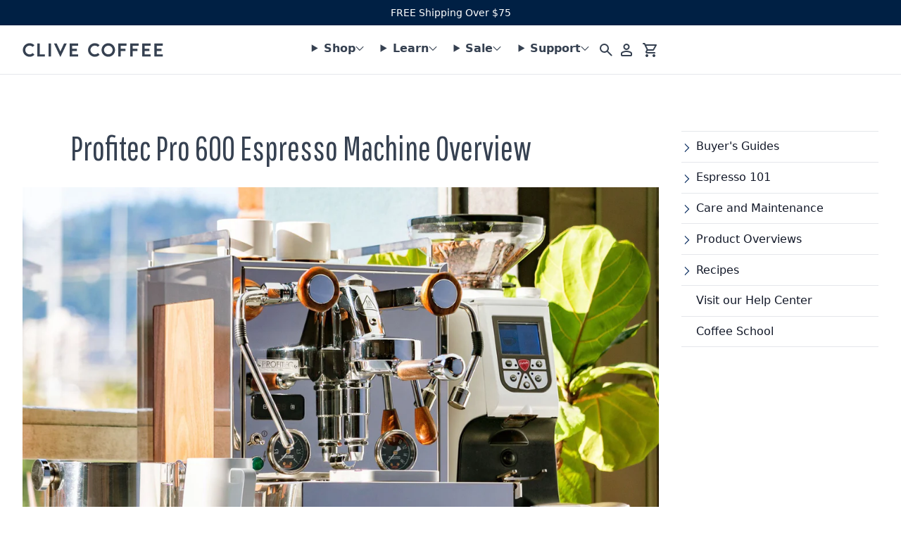

--- FILE ---
content_type: text/html; charset=utf-8
request_url: https://clivecoffee.com/blogs/learn/profitec-pro-600-espresso-machine-review
body_size: 38840
content:
<!doctype html>
<html class="no-js" lang="en">
<head>
  <meta charset="utf-8">
  <meta http-equiv="X-UA-Compatible" content="IE=edge">
  <meta name="viewport" content="width=device-width,initial-scale=1">
  <link rel="canonical" href="http://clivecoffee.com/blogs/learn/profitec-pro-600-espresso-machine-review"><link rel="shortcut icon" href="//clivecoffee.com/cdn/shop/files/CliveCoffee_Favicon_Blue.png?crop=center&height=32&v=1754363731&width=32" type="image/png"><title>Profitec Pro 600 Espresso Machine Overview
&ndash; Clive Coffee
</title><meta name="description" content="Temperature controlled stainless steel dual boilers, a built-in shot timer, and a large internal water reservoir. Dive deeper into the Profitec Pro 600 Espresso Machine here."><!-- Google Tag Manager -->
  <script>(function(w,d,s,l,i){w[l]=w[l]||[];w[l].push({'gtm.start':
  new Date().getTime(),event:'gtm.js'});var f=d.getElementsByTagName(s)[0],
  j=d.createElement(s),dl=l!='dataLayer'?'&l='+l:'';j.async=true;j.src=
  'https://www.googletagmanager.com/gtm.js?id='+i+dl;f.parentNode.insertBefore(j,f);
  })(window,document,'script','dataLayer','GTM-WRBXVJ');</script>
  <!-- End Google Tag Manager -->
<meta property="og:site_name" content="Clive Coffee">
<meta property="og:url" content="http://clivecoffee.com/blogs/learn/profitec-pro-600-espresso-machine-review">
<meta property="og:title" content="Profitec Pro 600 Espresso Machine Overview">
<meta property="og:type" content="article">
<meta property="og:description" content="Temperature controlled stainless steel dual boilers, a built-in shot timer, and a large internal water reservoir. Dive deeper into the Pro 600 here. "><meta name="twitter:card" content="summary_large_image"><meta property="og:image" content="http://clivecoffee.com/cdn/shop/articles/Profitec-Pro-600-Walnut-Espresso-Machine-36_6e4a225f-e6b3-489d-9896-7b04abfa2a3d.jpg?crop=center&height=1024&v=1651155603&width=1024"><meta property="og:image:secure_url" content="https://clivecoffee.com/cdn/shop/articles/Profitec-Pro-600-Walnut-Espresso-Machine-36_6e4a225f-e6b3-489d-9896-7b04abfa2a3d.jpg?crop=center&height=1024&v=1651155603&width=1024"><meta name="twitter:site" content="@">
<meta name="twitter:title" content="Profitec Pro 600 Espresso Machine Overview">
<meta name="twitter:description" content="Temperature controlled stainless steel dual boilers, a built-in shot timer, and a large internal water reservoir. Dive deeper into the Pro 600 here. ">
<script>
    document.documentElement.className = document.documentElement.className.replace('no-js', 'js');
    window.theme = {
      strings: {
        addToCart: "Add to cart",
        soldOut: "Sold out",
        unavailable: "Unavailable"
      },
      moneyFormat: "${{amount}}"
    };
  </script>

  <link rel="preconnect" href="https://fonts.gstatic.com">
  <link rel="preload" as="style" href="https://fonts.googleapis.com/css2?family=Pathway+Gothic+One&display=swap" onload="this.onload=null;this.rel='stylesheet'">
  <noscript><link rel="stylesheet" href="https://fonts.googleapis.com/css2?family=Pathway+Gothic+One&display=swap"></noscript>
  <!-- Temporary Holiday Font Import -->
  <link rel="stylesheet" href="https://use.typekit.net/mgr8bqk.css">

  <link href="//clivecoffee.com/cdn/shop/t/22/assets/main.bundle.css?v=101666547994511319111679501619" rel="stylesheet" type="text/css" media="all" />
  <link href="//clivecoffee.com/cdn/shop/t/22/assets/base.css?v=168170659767807598711764195390" rel="stylesheet" type="text/css" media="all" />
  <link rel="stylesheet" href="//clivecoffee.com/cdn/shop/t/22/assets/component-search.css?v=120930751962212816041705450731" media="print" onload="this.media='all'"><script>window.__webpack_public_path__ = "//clivecoffee.com/cdn/shop/t/22/assets/"</script>

  <script src="//clivecoffee.com/cdn/shop/t/22/assets/main.bundle.js?v=32086057660988020081663367076" defer="defer"></script>
  <script src="//clivecoffee.com/cdn/shop/t/22/assets/global.js?v=93084485476300826621713204530" defer="defer"></script>

  <script>window.performance && window.performance.mark && window.performance.mark('shopify.content_for_header.start');</script><meta name="google-site-verification" content="oLJhG3hLO1TKXH3iIrQiDt8TKcbb1NWwh9JTjz0A8iM">
<meta name="facebook-domain-verification" content="wh2zjx4i1fo3z5uj0u1mbgwsz63pmq">
<meta name="facebook-domain-verification" content="v6dtdvalrwtav6jeg8ut9g9fom2na0">
<meta name="google-site-verification" content="PxbYxaqNcc_76Zty0cdD3C-PNrb9oc7EvPGEMnn_9xg">
<meta name="google-site-verification" content="oLJhG3hLO1TKXH3iIrQiDt8TKcbb1NWwh9JTjz0A8iM">
<meta id="shopify-digital-wallet" name="shopify-digital-wallet" content="/24258607/digital_wallets/dialog">
<meta name="shopify-checkout-api-token" content="9d353d09896f517e2d4817ceaecb40a2">
<link rel="alternate" type="application/atom+xml" title="Feed" href="/blogs/learn.atom" />
<script async="async" src="/checkouts/internal/preloads.js?locale=en-US"></script>
<link rel="preconnect" href="https://shop.app" crossorigin="anonymous">
<script async="async" src="https://shop.app/checkouts/internal/preloads.js?locale=en-US&shop_id=24258607" crossorigin="anonymous"></script>
<script id="shopify-features" type="application/json">{"accessToken":"9d353d09896f517e2d4817ceaecb40a2","betas":["rich-media-storefront-analytics"],"domain":"clivecoffee.com","predictiveSearch":true,"shopId":24258607,"locale":"en"}</script>
<script>var Shopify = Shopify || {};
Shopify.shop = "clivecoffee.myshopify.com";
Shopify.locale = "en";
Shopify.currency = {"active":"USD","rate":"1.0"};
Shopify.country = "US";
Shopify.theme = {"name":"clivecoffee-shopify\/master","id":121159909464,"schema_name":"Clive Coffee","schema_version":"2.1","theme_store_id":null,"role":"main"};
Shopify.theme.handle = "null";
Shopify.theme.style = {"id":null,"handle":null};
Shopify.cdnHost = "clivecoffee.com/cdn";
Shopify.routes = Shopify.routes || {};
Shopify.routes.root = "/";</script>
<script type="module">!function(o){(o.Shopify=o.Shopify||{}).modules=!0}(window);</script>
<script>!function(o){function n(){var o=[];function n(){o.push(Array.prototype.slice.apply(arguments))}return n.q=o,n}var t=o.Shopify=o.Shopify||{};t.loadFeatures=n(),t.autoloadFeatures=n()}(window);</script>
<script>
  window.ShopifyPay = window.ShopifyPay || {};
  window.ShopifyPay.apiHost = "shop.app\/pay";
  window.ShopifyPay.redirectState = null;
</script>
<script id="shop-js-analytics" type="application/json">{"pageType":"article"}</script>
<script defer="defer" async type="module" src="//clivecoffee.com/cdn/shopifycloud/shop-js/modules/v2/client.init-shop-cart-sync_BdyHc3Nr.en.esm.js"></script>
<script defer="defer" async type="module" src="//clivecoffee.com/cdn/shopifycloud/shop-js/modules/v2/chunk.common_Daul8nwZ.esm.js"></script>
<script type="module">
  await import("//clivecoffee.com/cdn/shopifycloud/shop-js/modules/v2/client.init-shop-cart-sync_BdyHc3Nr.en.esm.js");
await import("//clivecoffee.com/cdn/shopifycloud/shop-js/modules/v2/chunk.common_Daul8nwZ.esm.js");

  window.Shopify.SignInWithShop?.initShopCartSync?.({"fedCMEnabled":true,"windoidEnabled":true});

</script>
<script>
  window.Shopify = window.Shopify || {};
  if (!window.Shopify.featureAssets) window.Shopify.featureAssets = {};
  window.Shopify.featureAssets['shop-js'] = {"shop-cart-sync":["modules/v2/client.shop-cart-sync_QYOiDySF.en.esm.js","modules/v2/chunk.common_Daul8nwZ.esm.js"],"init-fed-cm":["modules/v2/client.init-fed-cm_DchLp9rc.en.esm.js","modules/v2/chunk.common_Daul8nwZ.esm.js"],"shop-button":["modules/v2/client.shop-button_OV7bAJc5.en.esm.js","modules/v2/chunk.common_Daul8nwZ.esm.js"],"init-windoid":["modules/v2/client.init-windoid_DwxFKQ8e.en.esm.js","modules/v2/chunk.common_Daul8nwZ.esm.js"],"shop-cash-offers":["modules/v2/client.shop-cash-offers_DWtL6Bq3.en.esm.js","modules/v2/chunk.common_Daul8nwZ.esm.js","modules/v2/chunk.modal_CQq8HTM6.esm.js"],"shop-toast-manager":["modules/v2/client.shop-toast-manager_CX9r1SjA.en.esm.js","modules/v2/chunk.common_Daul8nwZ.esm.js"],"init-shop-email-lookup-coordinator":["modules/v2/client.init-shop-email-lookup-coordinator_UhKnw74l.en.esm.js","modules/v2/chunk.common_Daul8nwZ.esm.js"],"pay-button":["modules/v2/client.pay-button_DzxNnLDY.en.esm.js","modules/v2/chunk.common_Daul8nwZ.esm.js"],"avatar":["modules/v2/client.avatar_BTnouDA3.en.esm.js"],"init-shop-cart-sync":["modules/v2/client.init-shop-cart-sync_BdyHc3Nr.en.esm.js","modules/v2/chunk.common_Daul8nwZ.esm.js"],"shop-login-button":["modules/v2/client.shop-login-button_D8B466_1.en.esm.js","modules/v2/chunk.common_Daul8nwZ.esm.js","modules/v2/chunk.modal_CQq8HTM6.esm.js"],"init-customer-accounts-sign-up":["modules/v2/client.init-customer-accounts-sign-up_C8fpPm4i.en.esm.js","modules/v2/client.shop-login-button_D8B466_1.en.esm.js","modules/v2/chunk.common_Daul8nwZ.esm.js","modules/v2/chunk.modal_CQq8HTM6.esm.js"],"init-shop-for-new-customer-accounts":["modules/v2/client.init-shop-for-new-customer-accounts_CVTO0Ztu.en.esm.js","modules/v2/client.shop-login-button_D8B466_1.en.esm.js","modules/v2/chunk.common_Daul8nwZ.esm.js","modules/v2/chunk.modal_CQq8HTM6.esm.js"],"init-customer-accounts":["modules/v2/client.init-customer-accounts_dRgKMfrE.en.esm.js","modules/v2/client.shop-login-button_D8B466_1.en.esm.js","modules/v2/chunk.common_Daul8nwZ.esm.js","modules/v2/chunk.modal_CQq8HTM6.esm.js"],"shop-follow-button":["modules/v2/client.shop-follow-button_CkZpjEct.en.esm.js","modules/v2/chunk.common_Daul8nwZ.esm.js","modules/v2/chunk.modal_CQq8HTM6.esm.js"],"lead-capture":["modules/v2/client.lead-capture_BntHBhfp.en.esm.js","modules/v2/chunk.common_Daul8nwZ.esm.js","modules/v2/chunk.modal_CQq8HTM6.esm.js"],"checkout-modal":["modules/v2/client.checkout-modal_CfxcYbTm.en.esm.js","modules/v2/chunk.common_Daul8nwZ.esm.js","modules/v2/chunk.modal_CQq8HTM6.esm.js"],"shop-login":["modules/v2/client.shop-login_Da4GZ2H6.en.esm.js","modules/v2/chunk.common_Daul8nwZ.esm.js","modules/v2/chunk.modal_CQq8HTM6.esm.js"],"payment-terms":["modules/v2/client.payment-terms_MV4M3zvL.en.esm.js","modules/v2/chunk.common_Daul8nwZ.esm.js","modules/v2/chunk.modal_CQq8HTM6.esm.js"]};
</script>
<script>(function() {
  var isLoaded = false;
  function asyncLoad() {
    if (isLoaded) return;
    isLoaded = true;
    var urls = ["https:\/\/cdn-loyalty.yotpo.com\/loader\/ONleKMnZhy--nAr1dadqIw.js?shop=clivecoffee.myshopify.com","\/\/cdn.shopify.com\/proxy\/c3ad7010f28c1dfc370a5daad0463997e7da2b1d6eb1c302d4c6cf3290cbfe70\/clivecoffee.bookthatapp.com\/javascripts\/bta-installed.js?shop=clivecoffee.myshopify.com\u0026sp-cache-control=cHVibGljLCBtYXgtYWdlPTkwMA","https:\/\/api-na1.hubapi.com\/scriptloader\/v1\/4309359.js?shop=clivecoffee.myshopify.com"];
    for (var i = 0; i < urls.length; i++) {
      var s = document.createElement('script');
      s.type = 'text/javascript';
      s.async = true;
      s.src = urls[i];
      var x = document.getElementsByTagName('script')[0];
      x.parentNode.insertBefore(s, x);
    }
  };
  if(window.attachEvent) {
    window.attachEvent('onload', asyncLoad);
  } else {
    window.addEventListener('load', asyncLoad, false);
  }
})();</script>
<script id="__st">var __st={"a":24258607,"offset":-28800,"reqid":"e45a4b5a-6ab6-4ea9-95f0-7945b03962d4-1768975589","pageurl":"clivecoffee.com\/blogs\/learn\/profitec-pro-600-espresso-machine-review","s":"articles-11173757016","u":"399dfbdcd620","p":"article","rtyp":"article","rid":11173757016};</script>
<script>window.ShopifyPaypalV4VisibilityTracking = true;</script>
<script id="captcha-bootstrap">!function(){'use strict';const t='contact',e='account',n='new_comment',o=[[t,t],['blogs',n],['comments',n],[t,'customer']],c=[[e,'customer_login'],[e,'guest_login'],[e,'recover_customer_password'],[e,'create_customer']],r=t=>t.map((([t,e])=>`form[action*='/${t}']:not([data-nocaptcha='true']) input[name='form_type'][value='${e}']`)).join(','),a=t=>()=>t?[...document.querySelectorAll(t)].map((t=>t.form)):[];function s(){const t=[...o],e=r(t);return a(e)}const i='password',u='form_key',d=['recaptcha-v3-token','g-recaptcha-response','h-captcha-response',i],f=()=>{try{return window.sessionStorage}catch{return}},m='__shopify_v',_=t=>t.elements[u];function p(t,e,n=!1){try{const o=window.sessionStorage,c=JSON.parse(o.getItem(e)),{data:r}=function(t){const{data:e,action:n}=t;return t[m]||n?{data:e,action:n}:{data:t,action:n}}(c);for(const[e,n]of Object.entries(r))t.elements[e]&&(t.elements[e].value=n);n&&o.removeItem(e)}catch(o){console.error('form repopulation failed',{error:o})}}const l='form_type',E='cptcha';function T(t){t.dataset[E]=!0}const w=window,h=w.document,L='Shopify',v='ce_forms',y='captcha';let A=!1;((t,e)=>{const n=(g='f06e6c50-85a8-45c8-87d0-21a2b65856fe',I='https://cdn.shopify.com/shopifycloud/storefront-forms-hcaptcha/ce_storefront_forms_captcha_hcaptcha.v1.5.2.iife.js',D={infoText:'Protected by hCaptcha',privacyText:'Privacy',termsText:'Terms'},(t,e,n)=>{const o=w[L][v],c=o.bindForm;if(c)return c(t,g,e,D).then(n);var r;o.q.push([[t,g,e,D],n]),r=I,A||(h.body.append(Object.assign(h.createElement('script'),{id:'captcha-provider',async:!0,src:r})),A=!0)});var g,I,D;w[L]=w[L]||{},w[L][v]=w[L][v]||{},w[L][v].q=[],w[L][y]=w[L][y]||{},w[L][y].protect=function(t,e){n(t,void 0,e),T(t)},Object.freeze(w[L][y]),function(t,e,n,w,h,L){const[v,y,A,g]=function(t,e,n){const i=e?o:[],u=t?c:[],d=[...i,...u],f=r(d),m=r(i),_=r(d.filter((([t,e])=>n.includes(e))));return[a(f),a(m),a(_),s()]}(w,h,L),I=t=>{const e=t.target;return e instanceof HTMLFormElement?e:e&&e.form},D=t=>v().includes(t);t.addEventListener('submit',(t=>{const e=I(t);if(!e)return;const n=D(e)&&!e.dataset.hcaptchaBound&&!e.dataset.recaptchaBound,o=_(e),c=g().includes(e)&&(!o||!o.value);(n||c)&&t.preventDefault(),c&&!n&&(function(t){try{if(!f())return;!function(t){const e=f();if(!e)return;const n=_(t);if(!n)return;const o=n.value;o&&e.removeItem(o)}(t);const e=Array.from(Array(32),(()=>Math.random().toString(36)[2])).join('');!function(t,e){_(t)||t.append(Object.assign(document.createElement('input'),{type:'hidden',name:u})),t.elements[u].value=e}(t,e),function(t,e){const n=f();if(!n)return;const o=[...t.querySelectorAll(`input[type='${i}']`)].map((({name:t})=>t)),c=[...d,...o],r={};for(const[a,s]of new FormData(t).entries())c.includes(a)||(r[a]=s);n.setItem(e,JSON.stringify({[m]:1,action:t.action,data:r}))}(t,e)}catch(e){console.error('failed to persist form',e)}}(e),e.submit())}));const S=(t,e)=>{t&&!t.dataset[E]&&(n(t,e.some((e=>e===t))),T(t))};for(const o of['focusin','change'])t.addEventListener(o,(t=>{const e=I(t);D(e)&&S(e,y())}));const B=e.get('form_key'),M=e.get(l),P=B&&M;t.addEventListener('DOMContentLoaded',(()=>{const t=y();if(P)for(const e of t)e.elements[l].value===M&&p(e,B);[...new Set([...A(),...v().filter((t=>'true'===t.dataset.shopifyCaptcha))])].forEach((e=>S(e,t)))}))}(h,new URLSearchParams(w.location.search),n,t,e,['guest_login'])})(!0,!0)}();</script>
<script integrity="sha256-4kQ18oKyAcykRKYeNunJcIwy7WH5gtpwJnB7kiuLZ1E=" data-source-attribution="shopify.loadfeatures" defer="defer" src="//clivecoffee.com/cdn/shopifycloud/storefront/assets/storefront/load_feature-a0a9edcb.js" crossorigin="anonymous"></script>
<script crossorigin="anonymous" defer="defer" src="//clivecoffee.com/cdn/shopifycloud/storefront/assets/shopify_pay/storefront-65b4c6d7.js?v=20250812"></script>
<script data-source-attribution="shopify.dynamic_checkout.dynamic.init">var Shopify=Shopify||{};Shopify.PaymentButton=Shopify.PaymentButton||{isStorefrontPortableWallets:!0,init:function(){window.Shopify.PaymentButton.init=function(){};var t=document.createElement("script");t.src="https://clivecoffee.com/cdn/shopifycloud/portable-wallets/latest/portable-wallets.en.js",t.type="module",document.head.appendChild(t)}};
</script>
<script data-source-attribution="shopify.dynamic_checkout.buyer_consent">
  function portableWalletsHideBuyerConsent(e){var t=document.getElementById("shopify-buyer-consent"),n=document.getElementById("shopify-subscription-policy-button");t&&n&&(t.classList.add("hidden"),t.setAttribute("aria-hidden","true"),n.removeEventListener("click",e))}function portableWalletsShowBuyerConsent(e){var t=document.getElementById("shopify-buyer-consent"),n=document.getElementById("shopify-subscription-policy-button");t&&n&&(t.classList.remove("hidden"),t.removeAttribute("aria-hidden"),n.addEventListener("click",e))}window.Shopify?.PaymentButton&&(window.Shopify.PaymentButton.hideBuyerConsent=portableWalletsHideBuyerConsent,window.Shopify.PaymentButton.showBuyerConsent=portableWalletsShowBuyerConsent);
</script>
<script data-source-attribution="shopify.dynamic_checkout.cart.bootstrap">document.addEventListener("DOMContentLoaded",(function(){function t(){return document.querySelector("shopify-accelerated-checkout-cart, shopify-accelerated-checkout")}if(t())Shopify.PaymentButton.init();else{new MutationObserver((function(e,n){t()&&(Shopify.PaymentButton.init(),n.disconnect())})).observe(document.body,{childList:!0,subtree:!0})}}));
</script>
<script id='scb4127' type='text/javascript' async='' src='https://clivecoffee.com/cdn/shopifycloud/privacy-banner/storefront-banner.js'></script><link id="shopify-accelerated-checkout-styles" rel="stylesheet" media="screen" href="https://clivecoffee.com/cdn/shopifycloud/portable-wallets/latest/accelerated-checkout-backwards-compat.css" crossorigin="anonymous">
<style id="shopify-accelerated-checkout-cart">
        #shopify-buyer-consent {
  margin-top: 1em;
  display: inline-block;
  width: 100%;
}

#shopify-buyer-consent.hidden {
  display: none;
}

#shopify-subscription-policy-button {
  background: none;
  border: none;
  padding: 0;
  text-decoration: underline;
  font-size: inherit;
  cursor: pointer;
}

#shopify-subscription-policy-button::before {
  box-shadow: none;
}

      </style>

<script>window.performance && window.performance.mark && window.performance.mark('shopify.content_for_header.end');</script>

  

  <!-- Google tag (gtag.js) -->
<script async src="https://www.googletagmanager.com/gtag/js?id=G-KPS1YB2VG5"></script>
<script>
  window.dataLayer = window.dataLayer || [];
  function gtag(){dataLayer.push(arguments);}
  gtag('js', new Date());

  gtag('config', 'G-KPS1YB2VG5');
</script>

  <!-- Google tag (gtag.js) -->
<script async src="https://www.googletagmanager.com/gtag/js?id=AW-1038738651"></script>
<script>
  window.dataLayer = window.dataLayer || [];
  function gtag(){dataLayer.push(arguments);}
  gtag('js', new Date());

  gtag('config', 'AW-1038738651');
</script>



<script>
    
    
    
    
    var gsf_conversion_data = {page_type : '', event : '', data : {shop_currency : "USD"}};
    
</script>


  <!-- Reddit Pixel -->
<script>
!function(w,d){if(!w.rdt){var p=w.rdt=function(){p.sendEvent?p.sendEvent.apply(p,arguments):p.callQueue.push(arguments)};p.callQueue=[];var t=d.createElement("script");t.src="https://www.redditstatic.com/ads/pixel.js",t.async=!0;var s=d.getElementsByTagName("script")[0];s.parentNode.insertBefore(t,s)}}(window,document);rdt('init','t2_lutt5rng');rdt('track', 'PageVisit');
</script>
<!-- DO NOT MODIFY UNLESS TO REPLACE A USER IDENTIFIER -->
<!-- End Reddit Pixel -->

<!-- Bing / Microsoft ads pixel -->
<script>(function(w,d,t,r,u){var f,n,i;w[u]=w[u]||[],f=function(){var o={ti:"343183757", enableAutoSpaTracking: true};o.q=w[u],w[u]=new UET(o),w[u].push("pageLoad")},n=d.createElement(t),n.src=r,n.async=1,n.onload=n.onreadystatechange=function(){var s=this.readyState;s&&s!=="loaded"&&s!=="complete"||(f(),n.onload=n.onreadystatechange=null)},i=d.getElementsByTagName(t)[0],i.parentNode.insertBefore(n,i)})(window,document,"script","//bat.bing.com/bat.js","uetq");</script>
 <!-- End Bing / Microsoft ads pixel --> 
  
<!-- BEGIN app block: shopify://apps/ablestar-link-manager/blocks/redirects/26ef6009-1faf-421e-947d-c345b32a0646 -->
<!-- normal page, check to see if we have logs to send -->
<script>
const abstUrlEndpoint = "https://linkmanager.ablestar.app/public/log";

if (window.localStorage['ablestar_redirect_log'] !== undefined) {
    var xhr = new XMLHttpRequest();

    // Specify the request type (POST), URL, and asynchronous flag
    xhr.open("POST", abstUrlEndpoint, true);

    // Set the request headers to indicate that you are sending JSON data
    xhr.setRequestHeader("Content-Type", "application/json");

    // Set up a callback function to handle the response
    xhr.onreadystatechange = function () {
        if (xhr.readyState === 4 && xhr.status === 200) {
            localStorage.removeItem('ablestar_redirect_log');
        }
    };
    xhr.send(window.localStorage['ablestar_redirect_log']);
}
</script>


</script>

<!-- END app block --><!-- BEGIN app block: shopify://apps/uppromote-affiliate/blocks/core-script/64c32457-930d-4cb9-9641-e24c0d9cf1f4 --><!-- BEGIN app snippet: core-metafields-setting --><!--suppress ES6ConvertVarToLetConst -->
<script type="application/json" id="core-uppromote-settings">{"app_env":{"env":"production"},"message_bar_setting":{"referral_enable":0,"referral_content":"You're shopping with {affiliate_name}!","referral_font":"Poppins","referral_font_size":14,"referral_text_color":"#ffffff","referral_background_color":"#338FB1","not_referral_enable":0,"not_referral_content":"Enjoy your time.","not_referral_font":"Poppins","not_referral_font_size":14,"not_referral_text_color":"#ffffff","not_referral_background_color":"#338FB1"}}</script>
<script type="application/json" id="core-uppromote-cart">{"note":null,"attributes":{},"original_total_price":0,"total_price":0,"total_discount":0,"total_weight":0.0,"item_count":0,"items":[],"requires_shipping":false,"currency":"USD","items_subtotal_price":0,"cart_level_discount_applications":[],"checkout_charge_amount":0}</script>
<script id="core-uppromote-quick-store-tracking-vars">
    function getDocumentContext(){const{href:a,hash:b,host:c,hostname:d,origin:e,pathname:f,port:g,protocol:h,search:i}=window.location,j=document.referrer,k=document.characterSet,l=document.title;return{location:{href:a,hash:b,host:c,hostname:d,origin:e,pathname:f,port:g,protocol:h,search:i},referrer:j||document.location.href,characterSet:k,title:l}}function getNavigatorContext(){const{language:a,cookieEnabled:b,languages:c,userAgent:d}=navigator;return{language:a,cookieEnabled:b,languages:c,userAgent:d}}function getWindowContext(){const{innerHeight:a,innerWidth:b,outerHeight:c,outerWidth:d,origin:e,screen:{height:j,width:k},screenX:f,screenY:g,scrollX:h,scrollY:i}=window;return{innerHeight:a,innerWidth:b,outerHeight:c,outerWidth:d,origin:e,screen:{screenHeight:j,screenWidth:k},screenX:f,screenY:g,scrollX:h,scrollY:i,location:getDocumentContext().location}}function getContext(){return{document:getDocumentContext(),navigator:getNavigatorContext(),window:getWindowContext()}}
    if (window.location.href.includes('?sca_ref=')) {
        localStorage.setItem('__up_lastViewedPageContext', JSON.stringify({
            context: getContext(),
            timestamp: new Date().toISOString(),
        }))
    }
</script>

<script id="core-uppromote-setting-booster">
    var UpPromoteCoreSettings = JSON.parse(document.getElementById('core-uppromote-settings').textContent)
    UpPromoteCoreSettings.currentCart = JSON.parse(document.getElementById('core-uppromote-cart')?.textContent || '{}')
    const idToClean = ['core-uppromote-settings', 'core-uppromote-cart', 'core-uppromote-setting-booster', 'core-uppromote-quick-store-tracking-vars']
    idToClean.forEach(id => {
        document.getElementById(id)?.remove()
    })
</script>
<!-- END app snippet -->


<!-- END app block --><!-- BEGIN app block: shopify://apps/gorgias-live-chat-helpdesk/blocks/gorgias/a66db725-7b96-4e3f-916e-6c8e6f87aaaa -->
<script defer data-gorgias-loader-chat src="https://config.gorgias.chat/bundle-loader/shopify/clivecoffee.myshopify.com"></script>


<script defer data-gorgias-loader-convert  src="https://content.9gtb.com/loader.js"></script>


<script defer data-gorgias-loader-mailto-replace  src="https://config.gorgias.help/api/contact-forms/replace-mailto-script.js?shopName=clivecoffee"></script>


<!-- END app block --><!-- BEGIN app block: shopify://apps/simprosys-google-shopping-feed/blocks/core_settings_block/1f0b859e-9fa6-4007-97e8-4513aff5ff3b --><!-- BEGIN: GSF App Core Tags & Scripts by Simprosys Google Shopping Feed -->









<!-- END: GSF App Core Tags & Scripts by Simprosys Google Shopping Feed -->
<!-- END app block --><!-- BEGIN app block: shopify://apps/le-pixel/blocks/app-embed/ed69facb-49c9-4e93-9d56-146cc0aa96f6 --><link rel="preconnect dns-prefetch" href="https://m6ulblxep4.execute-api.us-east-1.amazonaws.com" crossorigin>
<script>
    window.shopDomain = 'clivecoffee.myshopify.com'
    window.customerId = null
</script>
<!-- END app block --><script src="https://cdn.shopify.com/extensions/019bdee1-a01e-7784-8dda-67e27c4ae6f0/app-106/assets/core.min.js" type="text/javascript" defer="defer"></script>
<script src="https://cdn.shopify.com/extensions/19689677-6488-4a31-adf3-fcf4359c5fd9/forms-2295/assets/shopify-forms-loader.js" type="text/javascript" defer="defer"></script>
<script src="https://cdn.shopify.com/extensions/05139052-f119-4b7a-99a9-f0903cb0f3d7/le-pixel-64/assets/pixel-page-view.js" type="text/javascript" defer="defer"></script>
<link href="https://monorail-edge.shopifysvc.com" rel="dns-prefetch">
<script>(function(){if ("sendBeacon" in navigator && "performance" in window) {try {var session_token_from_headers = performance.getEntriesByType('navigation')[0].serverTiming.find(x => x.name == '_s').description;} catch {var session_token_from_headers = undefined;}var session_cookie_matches = document.cookie.match(/_shopify_s=([^;]*)/);var session_token_from_cookie = session_cookie_matches && session_cookie_matches.length === 2 ? session_cookie_matches[1] : "";var session_token = session_token_from_headers || session_token_from_cookie || "";function handle_abandonment_event(e) {var entries = performance.getEntries().filter(function(entry) {return /monorail-edge.shopifysvc.com/.test(entry.name);});if (!window.abandonment_tracked && entries.length === 0) {window.abandonment_tracked = true;var currentMs = Date.now();var navigation_start = performance.timing.navigationStart;var payload = {shop_id: 24258607,url: window.location.href,navigation_start,duration: currentMs - navigation_start,session_token,page_type: "article"};window.navigator.sendBeacon("https://monorail-edge.shopifysvc.com/v1/produce", JSON.stringify({schema_id: "online_store_buyer_site_abandonment/1.1",payload: payload,metadata: {event_created_at_ms: currentMs,event_sent_at_ms: currentMs}}));}}window.addEventListener('pagehide', handle_abandonment_event);}}());</script>
<script id="web-pixels-manager-setup">(function e(e,d,r,n,o){if(void 0===o&&(o={}),!Boolean(null===(a=null===(i=window.Shopify)||void 0===i?void 0:i.analytics)||void 0===a?void 0:a.replayQueue)){var i,a;window.Shopify=window.Shopify||{};var t=window.Shopify;t.analytics=t.analytics||{};var s=t.analytics;s.replayQueue=[],s.publish=function(e,d,r){return s.replayQueue.push([e,d,r]),!0};try{self.performance.mark("wpm:start")}catch(e){}var l=function(){var e={modern:/Edge?\/(1{2}[4-9]|1[2-9]\d|[2-9]\d{2}|\d{4,})\.\d+(\.\d+|)|Firefox\/(1{2}[4-9]|1[2-9]\d|[2-9]\d{2}|\d{4,})\.\d+(\.\d+|)|Chrom(ium|e)\/(9{2}|\d{3,})\.\d+(\.\d+|)|(Maci|X1{2}).+ Version\/(15\.\d+|(1[6-9]|[2-9]\d|\d{3,})\.\d+)([,.]\d+|)( \(\w+\)|)( Mobile\/\w+|) Safari\/|Chrome.+OPR\/(9{2}|\d{3,})\.\d+\.\d+|(CPU[ +]OS|iPhone[ +]OS|CPU[ +]iPhone|CPU IPhone OS|CPU iPad OS)[ +]+(15[._]\d+|(1[6-9]|[2-9]\d|\d{3,})[._]\d+)([._]\d+|)|Android:?[ /-](13[3-9]|1[4-9]\d|[2-9]\d{2}|\d{4,})(\.\d+|)(\.\d+|)|Android.+Firefox\/(13[5-9]|1[4-9]\d|[2-9]\d{2}|\d{4,})\.\d+(\.\d+|)|Android.+Chrom(ium|e)\/(13[3-9]|1[4-9]\d|[2-9]\d{2}|\d{4,})\.\d+(\.\d+|)|SamsungBrowser\/([2-9]\d|\d{3,})\.\d+/,legacy:/Edge?\/(1[6-9]|[2-9]\d|\d{3,})\.\d+(\.\d+|)|Firefox\/(5[4-9]|[6-9]\d|\d{3,})\.\d+(\.\d+|)|Chrom(ium|e)\/(5[1-9]|[6-9]\d|\d{3,})\.\d+(\.\d+|)([\d.]+$|.*Safari\/(?![\d.]+ Edge\/[\d.]+$))|(Maci|X1{2}).+ Version\/(10\.\d+|(1[1-9]|[2-9]\d|\d{3,})\.\d+)([,.]\d+|)( \(\w+\)|)( Mobile\/\w+|) Safari\/|Chrome.+OPR\/(3[89]|[4-9]\d|\d{3,})\.\d+\.\d+|(CPU[ +]OS|iPhone[ +]OS|CPU[ +]iPhone|CPU IPhone OS|CPU iPad OS)[ +]+(10[._]\d+|(1[1-9]|[2-9]\d|\d{3,})[._]\d+)([._]\d+|)|Android:?[ /-](13[3-9]|1[4-9]\d|[2-9]\d{2}|\d{4,})(\.\d+|)(\.\d+|)|Mobile Safari.+OPR\/([89]\d|\d{3,})\.\d+\.\d+|Android.+Firefox\/(13[5-9]|1[4-9]\d|[2-9]\d{2}|\d{4,})\.\d+(\.\d+|)|Android.+Chrom(ium|e)\/(13[3-9]|1[4-9]\d|[2-9]\d{2}|\d{4,})\.\d+(\.\d+|)|Android.+(UC? ?Browser|UCWEB|U3)[ /]?(15\.([5-9]|\d{2,})|(1[6-9]|[2-9]\d|\d{3,})\.\d+)\.\d+|SamsungBrowser\/(5\.\d+|([6-9]|\d{2,})\.\d+)|Android.+MQ{2}Browser\/(14(\.(9|\d{2,})|)|(1[5-9]|[2-9]\d|\d{3,})(\.\d+|))(\.\d+|)|K[Aa][Ii]OS\/(3\.\d+|([4-9]|\d{2,})\.\d+)(\.\d+|)/},d=e.modern,r=e.legacy,n=navigator.userAgent;return n.match(d)?"modern":n.match(r)?"legacy":"unknown"}(),u="modern"===l?"modern":"legacy",c=(null!=n?n:{modern:"",legacy:""})[u],f=function(e){return[e.baseUrl,"/wpm","/b",e.hashVersion,"modern"===e.buildTarget?"m":"l",".js"].join("")}({baseUrl:d,hashVersion:r,buildTarget:u}),m=function(e){var d=e.version,r=e.bundleTarget,n=e.surface,o=e.pageUrl,i=e.monorailEndpoint;return{emit:function(e){var a=e.status,t=e.errorMsg,s=(new Date).getTime(),l=JSON.stringify({metadata:{event_sent_at_ms:s},events:[{schema_id:"web_pixels_manager_load/3.1",payload:{version:d,bundle_target:r,page_url:o,status:a,surface:n,error_msg:t},metadata:{event_created_at_ms:s}}]});if(!i)return console&&console.warn&&console.warn("[Web Pixels Manager] No Monorail endpoint provided, skipping logging."),!1;try{return self.navigator.sendBeacon.bind(self.navigator)(i,l)}catch(e){}var u=new XMLHttpRequest;try{return u.open("POST",i,!0),u.setRequestHeader("Content-Type","text/plain"),u.send(l),!0}catch(e){return console&&console.warn&&console.warn("[Web Pixels Manager] Got an unhandled error while logging to Monorail."),!1}}}}({version:r,bundleTarget:l,surface:e.surface,pageUrl:self.location.href,monorailEndpoint:e.monorailEndpoint});try{o.browserTarget=l,function(e){var d=e.src,r=e.async,n=void 0===r||r,o=e.onload,i=e.onerror,a=e.sri,t=e.scriptDataAttributes,s=void 0===t?{}:t,l=document.createElement("script"),u=document.querySelector("head"),c=document.querySelector("body");if(l.async=n,l.src=d,a&&(l.integrity=a,l.crossOrigin="anonymous"),s)for(var f in s)if(Object.prototype.hasOwnProperty.call(s,f))try{l.dataset[f]=s[f]}catch(e){}if(o&&l.addEventListener("load",o),i&&l.addEventListener("error",i),u)u.appendChild(l);else{if(!c)throw new Error("Did not find a head or body element to append the script");c.appendChild(l)}}({src:f,async:!0,onload:function(){if(!function(){var e,d;return Boolean(null===(d=null===(e=window.Shopify)||void 0===e?void 0:e.analytics)||void 0===d?void 0:d.initialized)}()){var d=window.webPixelsManager.init(e)||void 0;if(d){var r=window.Shopify.analytics;r.replayQueue.forEach((function(e){var r=e[0],n=e[1],o=e[2];d.publishCustomEvent(r,n,o)})),r.replayQueue=[],r.publish=d.publishCustomEvent,r.visitor=d.visitor,r.initialized=!0}}},onerror:function(){return m.emit({status:"failed",errorMsg:"".concat(f," has failed to load")})},sri:function(e){var d=/^sha384-[A-Za-z0-9+/=]+$/;return"string"==typeof e&&d.test(e)}(c)?c:"",scriptDataAttributes:o}),m.emit({status:"loading"})}catch(e){m.emit({status:"failed",errorMsg:(null==e?void 0:e.message)||"Unknown error"})}}})({shopId: 24258607,storefrontBaseUrl: "https://clivecoffee.com",extensionsBaseUrl: "https://extensions.shopifycdn.com/cdn/shopifycloud/web-pixels-manager",monorailEndpoint: "https://monorail-edge.shopifysvc.com/unstable/produce_batch",surface: "storefront-renderer",enabledBetaFlags: ["2dca8a86"],webPixelsConfigList: [{"id":"975634520","configuration":"{\"accountID\":\"clivecoffee\"}","eventPayloadVersion":"v1","runtimeContext":"STRICT","scriptVersion":"e049d423f49471962495acbe58da1904","type":"APP","apiClientId":32196493313,"privacyPurposes":["ANALYTICS","MARKETING","SALE_OF_DATA"],"dataSharingAdjustments":{"protectedCustomerApprovalScopes":["read_customer_address","read_customer_email","read_customer_name","read_customer_personal_data","read_customer_phone"]}},{"id":"702316632","configuration":"{\"yotpoStoreId\":\"oWHg80XStlEiddjgH39GB2hesRCFUPOgA1WQOE27\"}","eventPayloadVersion":"v1","runtimeContext":"STRICT","scriptVersion":"8bb37a256888599d9a3d57f0551d3859","type":"APP","apiClientId":70132,"privacyPurposes":["ANALYTICS","MARKETING","SALE_OF_DATA"],"dataSharingAdjustments":{"protectedCustomerApprovalScopes":["read_customer_address","read_customer_email","read_customer_name","read_customer_personal_data","read_customer_phone"]}},{"id":"511770712","configuration":"{\"accountID\":\"le_pixel\",\"leEnricherEnabled\":\"False\"}","eventPayloadVersion":"v1","runtimeContext":"STRICT","scriptVersion":"52077e22be041372ceba24fddbf4d786","type":"APP","apiClientId":166841712641,"privacyPurposes":["ANALYTICS","MARKETING","SALE_OF_DATA"],"dataSharingAdjustments":{"protectedCustomerApprovalScopes":["read_customer_email","read_customer_name","read_customer_personal_data"]}},{"id":"461275224","configuration":"{\"account_ID\":\"11176\",\"google_analytics_tracking_tag\":\"1\",\"measurement_id\":\"2\",\"api_secret\":\"3\",\"shop_settings\":\"{\\\"custom_pixel_script\\\":\\\"https:\\\\\\\/\\\\\\\/storage.googleapis.com\\\\\\\/gsf-scripts\\\\\\\/custom-pixels\\\\\\\/clivecoffee.js\\\"}\"}","eventPayloadVersion":"v1","runtimeContext":"LAX","scriptVersion":"c6b888297782ed4a1cba19cda43d6625","type":"APP","apiClientId":1558137,"privacyPurposes":[],"dataSharingAdjustments":{"protectedCustomerApprovalScopes":["read_customer_address","read_customer_email","read_customer_name","read_customer_personal_data","read_customer_phone"]}},{"id":"356352088","configuration":"{\"config\":\"{\\\"pixel_id\\\":\\\"G-QH4CFTRG88\\\",\\\"target_country\\\":\\\"US\\\",\\\"gtag_events\\\":[{\\\"type\\\":\\\"search\\\",\\\"action_label\\\":[\\\"G-QH4CFTRG88\\\",\\\"AW-1038738651\\\/UQGwCMCIh4sBENvJp-8D\\\"]},{\\\"type\\\":\\\"begin_checkout\\\",\\\"action_label\\\":[\\\"G-QH4CFTRG88\\\",\\\"AW-1038738651\\\/2d9gCL2Ih4sBENvJp-8D\\\"]},{\\\"type\\\":\\\"view_item\\\",\\\"action_label\\\":[\\\"G-QH4CFTRG88\\\",\\\"AW-1038738651\\\/yL-sCLeIh4sBENvJp-8D\\\",\\\"MC-HHWJVH76PR\\\"]},{\\\"type\\\":\\\"purchase\\\",\\\"action_label\\\":[\\\"G-QH4CFTRG88\\\",\\\"AW-1038738651\\\/A1XICLSIh4sBENvJp-8D\\\",\\\"MC-HHWJVH76PR\\\"]},{\\\"type\\\":\\\"page_view\\\",\\\"action_label\\\":[\\\"G-QH4CFTRG88\\\",\\\"AW-1038738651\\\/ZDI9CLGIh4sBENvJp-8D\\\",\\\"MC-HHWJVH76PR\\\"]},{\\\"type\\\":\\\"add_payment_info\\\",\\\"action_label\\\":[\\\"G-QH4CFTRG88\\\",\\\"AW-1038738651\\\/esXUCMOIh4sBENvJp-8D\\\"]},{\\\"type\\\":\\\"add_to_cart\\\",\\\"action_label\\\":[\\\"G-QH4CFTRG88\\\",\\\"AW-1038738651\\\/rCOFCLqIh4sBENvJp-8D\\\"]}],\\\"enable_monitoring_mode\\\":false}\"}","eventPayloadVersion":"v1","runtimeContext":"OPEN","scriptVersion":"b2a88bafab3e21179ed38636efcd8a93","type":"APP","apiClientId":1780363,"privacyPurposes":[],"dataSharingAdjustments":{"protectedCustomerApprovalScopes":["read_customer_address","read_customer_email","read_customer_name","read_customer_personal_data","read_customer_phone"]}},{"id":"130809944","configuration":"{\"pixel_id\":\"2092309340920636\",\"pixel_type\":\"facebook_pixel\",\"metaapp_system_user_token\":\"-\"}","eventPayloadVersion":"v1","runtimeContext":"OPEN","scriptVersion":"ca16bc87fe92b6042fbaa3acc2fbdaa6","type":"APP","apiClientId":2329312,"privacyPurposes":["ANALYTICS","MARKETING","SALE_OF_DATA"],"dataSharingAdjustments":{"protectedCustomerApprovalScopes":["read_customer_address","read_customer_email","read_customer_name","read_customer_personal_data","read_customer_phone"]}},{"id":"106168408","configuration":"{\"shopId\":\"100372\",\"env\":\"production\",\"metaData\":\"[]\"}","eventPayloadVersion":"v1","runtimeContext":"STRICT","scriptVersion":"bfd9a967c6567947e7b2121ef63afeee","type":"APP","apiClientId":2773553,"privacyPurposes":[],"dataSharingAdjustments":{"protectedCustomerApprovalScopes":["read_customer_address","read_customer_email","read_customer_name","read_customer_personal_data","read_customer_phone"]}},{"id":"47677528","configuration":"{\"tagID\":\"2612983222791\"}","eventPayloadVersion":"v1","runtimeContext":"STRICT","scriptVersion":"18031546ee651571ed29edbe71a3550b","type":"APP","apiClientId":3009811,"privacyPurposes":["ANALYTICS","MARKETING","SALE_OF_DATA"],"dataSharingAdjustments":{"protectedCustomerApprovalScopes":["read_customer_address","read_customer_email","read_customer_name","read_customer_personal_data","read_customer_phone"]}},{"id":"12058712","configuration":"{\"hashed_organization_id\":\"bc235d45d81936b386b3e28bcbe6675c_v1\",\"app_key\":\"clivecoffee\",\"allow_collect_personal_data\":\"false\"}","eventPayloadVersion":"v1","runtimeContext":"STRICT","scriptVersion":"c3e64302e4c6a915b615bb03ddf3784a","type":"APP","apiClientId":111542,"privacyPurposes":["ANALYTICS","MARKETING","SALE_OF_DATA"],"dataSharingAdjustments":{"protectedCustomerApprovalScopes":["read_customer_address","read_customer_email","read_customer_name","read_customer_personal_data","read_customer_phone"]}},{"id":"36339800","eventPayloadVersion":"1","runtimeContext":"LAX","scriptVersion":"1","type":"CUSTOM","privacyPurposes":[],"name":"Google Purchase Pixel Lbsg"},{"id":"93651032","eventPayloadVersion":"1","runtimeContext":"LAX","scriptVersion":"1","type":"CUSTOM","privacyPurposes":["ANALYTICS","MARKETING"],"name":"Reddit Ads Purchase Lbsg"},{"id":"93683800","eventPayloadVersion":"1","runtimeContext":"LAX","scriptVersion":"1","type":"CUSTOM","privacyPurposes":[],"name":"Microsoft Ads Purchase Lbsg"},{"id":"shopify-app-pixel","configuration":"{}","eventPayloadVersion":"v1","runtimeContext":"STRICT","scriptVersion":"0450","apiClientId":"shopify-pixel","type":"APP","privacyPurposes":["ANALYTICS","MARKETING"]},{"id":"shopify-custom-pixel","eventPayloadVersion":"v1","runtimeContext":"LAX","scriptVersion":"0450","apiClientId":"shopify-pixel","type":"CUSTOM","privacyPurposes":["ANALYTICS","MARKETING"]}],isMerchantRequest: false,initData: {"shop":{"name":"Clive Coffee","paymentSettings":{"currencyCode":"USD"},"myshopifyDomain":"clivecoffee.myshopify.com","countryCode":"US","storefrontUrl":"http:\/\/clivecoffee.com"},"customer":null,"cart":null,"checkout":null,"productVariants":[],"purchasingCompany":null},},"https://clivecoffee.com/cdn","fcfee988w5aeb613cpc8e4bc33m6693e112",{"modern":"","legacy":""},{"shopId":"24258607","storefrontBaseUrl":"https:\/\/clivecoffee.com","extensionBaseUrl":"https:\/\/extensions.shopifycdn.com\/cdn\/shopifycloud\/web-pixels-manager","surface":"storefront-renderer","enabledBetaFlags":"[\"2dca8a86\"]","isMerchantRequest":"false","hashVersion":"fcfee988w5aeb613cpc8e4bc33m6693e112","publish":"custom","events":"[[\"page_viewed\",{}]]"});</script><script>
  window.ShopifyAnalytics = window.ShopifyAnalytics || {};
  window.ShopifyAnalytics.meta = window.ShopifyAnalytics.meta || {};
  window.ShopifyAnalytics.meta.currency = 'USD';
  var meta = {"page":{"pageType":"article","resourceType":"article","resourceId":11173757016,"requestId":"e45a4b5a-6ab6-4ea9-95f0-7945b03962d4-1768975589"}};
  for (var attr in meta) {
    window.ShopifyAnalytics.meta[attr] = meta[attr];
  }
</script>
<script class="analytics">
  (function () {
    var customDocumentWrite = function(content) {
      var jquery = null;

      if (window.jQuery) {
        jquery = window.jQuery;
      } else if (window.Checkout && window.Checkout.$) {
        jquery = window.Checkout.$;
      }

      if (jquery) {
        jquery('body').append(content);
      }
    };

    var hasLoggedConversion = function(token) {
      if (token) {
        return document.cookie.indexOf('loggedConversion=' + token) !== -1;
      }
      return false;
    }

    var setCookieIfConversion = function(token) {
      if (token) {
        var twoMonthsFromNow = new Date(Date.now());
        twoMonthsFromNow.setMonth(twoMonthsFromNow.getMonth() + 2);

        document.cookie = 'loggedConversion=' + token + '; expires=' + twoMonthsFromNow;
      }
    }

    var trekkie = window.ShopifyAnalytics.lib = window.trekkie = window.trekkie || [];
    if (trekkie.integrations) {
      return;
    }
    trekkie.methods = [
      'identify',
      'page',
      'ready',
      'track',
      'trackForm',
      'trackLink'
    ];
    trekkie.factory = function(method) {
      return function() {
        var args = Array.prototype.slice.call(arguments);
        args.unshift(method);
        trekkie.push(args);
        return trekkie;
      };
    };
    for (var i = 0; i < trekkie.methods.length; i++) {
      var key = trekkie.methods[i];
      trekkie[key] = trekkie.factory(key);
    }
    trekkie.load = function(config) {
      trekkie.config = config || {};
      trekkie.config.initialDocumentCookie = document.cookie;
      var first = document.getElementsByTagName('script')[0];
      var script = document.createElement('script');
      script.type = 'text/javascript';
      script.onerror = function(e) {
        var scriptFallback = document.createElement('script');
        scriptFallback.type = 'text/javascript';
        scriptFallback.onerror = function(error) {
                var Monorail = {
      produce: function produce(monorailDomain, schemaId, payload) {
        var currentMs = new Date().getTime();
        var event = {
          schema_id: schemaId,
          payload: payload,
          metadata: {
            event_created_at_ms: currentMs,
            event_sent_at_ms: currentMs
          }
        };
        return Monorail.sendRequest("https://" + monorailDomain + "/v1/produce", JSON.stringify(event));
      },
      sendRequest: function sendRequest(endpointUrl, payload) {
        // Try the sendBeacon API
        if (window && window.navigator && typeof window.navigator.sendBeacon === 'function' && typeof window.Blob === 'function' && !Monorail.isIos12()) {
          var blobData = new window.Blob([payload], {
            type: 'text/plain'
          });

          if (window.navigator.sendBeacon(endpointUrl, blobData)) {
            return true;
          } // sendBeacon was not successful

        } // XHR beacon

        var xhr = new XMLHttpRequest();

        try {
          xhr.open('POST', endpointUrl);
          xhr.setRequestHeader('Content-Type', 'text/plain');
          xhr.send(payload);
        } catch (e) {
          console.log(e);
        }

        return false;
      },
      isIos12: function isIos12() {
        return window.navigator.userAgent.lastIndexOf('iPhone; CPU iPhone OS 12_') !== -1 || window.navigator.userAgent.lastIndexOf('iPad; CPU OS 12_') !== -1;
      }
    };
    Monorail.produce('monorail-edge.shopifysvc.com',
      'trekkie_storefront_load_errors/1.1',
      {shop_id: 24258607,
      theme_id: 121159909464,
      app_name: "storefront",
      context_url: window.location.href,
      source_url: "//clivecoffee.com/cdn/s/trekkie.storefront.cd680fe47e6c39ca5d5df5f0a32d569bc48c0f27.min.js"});

        };
        scriptFallback.async = true;
        scriptFallback.src = '//clivecoffee.com/cdn/s/trekkie.storefront.cd680fe47e6c39ca5d5df5f0a32d569bc48c0f27.min.js';
        first.parentNode.insertBefore(scriptFallback, first);
      };
      script.async = true;
      script.src = '//clivecoffee.com/cdn/s/trekkie.storefront.cd680fe47e6c39ca5d5df5f0a32d569bc48c0f27.min.js';
      first.parentNode.insertBefore(script, first);
    };
    trekkie.load(
      {"Trekkie":{"appName":"storefront","development":false,"defaultAttributes":{"shopId":24258607,"isMerchantRequest":null,"themeId":121159909464,"themeCityHash":"15962208449685025173","contentLanguage":"en","currency":"USD"},"isServerSideCookieWritingEnabled":true,"monorailRegion":"shop_domain","enabledBetaFlags":["65f19447"]},"Session Attribution":{},"S2S":{"facebookCapiEnabled":true,"source":"trekkie-storefront-renderer","apiClientId":580111}}
    );

    var loaded = false;
    trekkie.ready(function() {
      if (loaded) return;
      loaded = true;

      window.ShopifyAnalytics.lib = window.trekkie;

      var originalDocumentWrite = document.write;
      document.write = customDocumentWrite;
      try { window.ShopifyAnalytics.merchantGoogleAnalytics.call(this); } catch(error) {};
      document.write = originalDocumentWrite;

      window.ShopifyAnalytics.lib.page(null,{"pageType":"article","resourceType":"article","resourceId":11173757016,"requestId":"e45a4b5a-6ab6-4ea9-95f0-7945b03962d4-1768975589","shopifyEmitted":true});

      var match = window.location.pathname.match(/checkouts\/(.+)\/(thank_you|post_purchase)/)
      var token = match? match[1]: undefined;
      if (!hasLoggedConversion(token)) {
        setCookieIfConversion(token);
        
      }
    });


        var eventsListenerScript = document.createElement('script');
        eventsListenerScript.async = true;
        eventsListenerScript.src = "//clivecoffee.com/cdn/shopifycloud/storefront/assets/shop_events_listener-3da45d37.js";
        document.getElementsByTagName('head')[0].appendChild(eventsListenerScript);

})();</script>
  <script>
  if (!window.ga || (window.ga && typeof window.ga !== 'function')) {
    window.ga = function ga() {
      (window.ga.q = window.ga.q || []).push(arguments);
      if (window.Shopify && window.Shopify.analytics && typeof window.Shopify.analytics.publish === 'function') {
        window.Shopify.analytics.publish("ga_stub_called", {}, {sendTo: "google_osp_migration"});
      }
      console.error("Shopify's Google Analytics stub called with:", Array.from(arguments), "\nSee https://help.shopify.com/manual/promoting-marketing/pixels/pixel-migration#google for more information.");
    };
    if (window.Shopify && window.Shopify.analytics && typeof window.Shopify.analytics.publish === 'function') {
      window.Shopify.analytics.publish("ga_stub_initialized", {}, {sendTo: "google_osp_migration"});
    }
  }
</script>
<script
  defer
  src="https://clivecoffee.com/cdn/shopifycloud/perf-kit/shopify-perf-kit-3.0.4.min.js"
  data-application="storefront-renderer"
  data-shop-id="24258607"
  data-render-region="gcp-us-central1"
  data-page-type="article"
  data-theme-instance-id="121159909464"
  data-theme-name="Clive Coffee"
  data-theme-version="2.1"
  data-monorail-region="shop_domain"
  data-resource-timing-sampling-rate="10"
  data-shs="true"
  data-shs-beacon="true"
  data-shs-export-with-fetch="true"
  data-shs-logs-sample-rate="1"
  data-shs-beacon-endpoint="https://clivecoffee.com/api/collect"
></script>
</head>

<script type="text/javascript" async> window.kwipped_approve = window.kwipped_approve || {}; window.kwipped_approve.url = "https://www.kwipped.com"; window.kwipped_approve.approve_id = "eyJpdiI6IlwvcTB6YnZRelFzclFcL1ZaTktLbFlmdz09IiwidmFsdWUiOiJSQzA2SEpwWGlKZ2RQN3FaMFRVRjNRPT0iLCJtYWMiOiI0NjRhMTBiM2YyYWYwODg0YjZlNGZlMjIzZTJiYTNkZTY0OTg5N2RmN2JkMmM5ZGY2MjFhZjIxNDlhNzAyNjhjIn0="; function init_kwipped_approve_snippet() { var b = document.getElementsByTagName('body')[0]; var t = document.querySelector('approve-widget'); if (!t) { t = document.createElement('approve-widget'); b.appendChild(t); } var s=document.createElement('script'); s.type= 'text/javascript'; s.src = 'https://api.kwipped.com/approve/plugin/3.0/approve_plugin_loader.php'; b.appendChild(s); } if(document.readyState != 'loading'){ init_kwipped_approve_snippet(); } else{ window.addEventListener('DOMContentLoaded',init_kwipped_approve_snippet); } </script>

<body id="profitec-pro-600-espresso-machine-overview" class="template-article search-close cart-close body--flex">
  <a class="sr-only skip-to-content" href="#MainContent">Skip to content</a>

  <div id="shopify-section-announcement-bar" class="shopify-section">
  
    <style>
      .announcement-bar {
        padding: 0.5rem 1rem;
        text-align: center;
      }
      .announcement-bar a {
        color: inherit;
        text-decoration: underline;
      }
      .announcement-bar--dark {
        background-color: var(--c-primary-dark);
        color: #fff;
      }
      .announcement-bar--light {
        background-color: var(--c-accent-light);
      }
    </style>
    <div class="announcement-bar announcement-bar--dark text-sm">
      <div><p>FREE Shipping Over $75</p></div>
    </div>
  


</div>

  <div id="shopify-section-header" class="shopify-section"><link href="//clivecoffee.com/cdn/shop/t/22/assets/component-header.css?v=52589366418940582681684811634" rel="stylesheet" type="text/css" media="all" />
<link href="//clivecoffee.com/cdn/shop/t/22/assets/component-card.css?v=179014409829274642091684811632" rel="stylesheet" type="text/css" media="all" />

<script src="//clivecoffee.com/cdn/shop/t/22/assets/details-disclosure.js?v=139378990063802108681684811634" defer="defer"></script>


<header-navigation>
  <header id="header" class="header" role="banner">
    <div class="header__icons header__icons--left header__items header-hide-lg">
      <button class="menu-btn" aria-expanded="false" aria-controls="main-menu">
        <div class="menu-toggle">
          <svg class="icon-menu" xmlns="http://www.w3.org/2000/svg" height="24" width="24" fill="currentColor"><path d="M4 18q-.425 0-.712-.288Q3 17.425 3 17t.288-.712Q3.575 16 4 16h16q.425 0 .712.288.288.287.288.712t-.288.712Q20.425 18 20 18Zm0-5q-.425 0-.712-.288Q3 12.425 3 12t.288-.713Q3.575 11 4 11h16q.425 0 .712.287.288.288.288.713t-.288.712Q20.425 13 20 13Zm0-5q-.425 0-.712-.287Q3 7.425 3 7t.288-.713Q3.575 6 4 6h16q.425 0 .712.287Q21 6.575 21 7t-.288.713Q20.425 8 20 8Z"/></svg>
          <svg class="icon-close" xmlns="http://www.w3.org/2000/svg" height="24" width="24" fill="currentColor"><path d="m12 13.4-4.9 4.9q-.275.275-.7.275-.425 0-.7-.275-.275-.275-.275-.7 0-.425.275-.7l4.9-4.9-4.9-4.9q-.275-.275-.275-.7 0-.425.275-.7.275-.275.7-.275.425 0 .7.275l4.9 4.9 4.9-4.9q.275-.275.7-.275.425 0 .7.275.275.275.275.7 0 .425-.275.7L13.4 12l4.9 4.9q.275.275.275.7 0 .425-.275.7-.275.275-.7.275-.425 0-.7-.275Z"/></svg>
        </div>
        <span class="sr-only">Menu</span>
      </button>
      <div class="search__open-btn medium-hide large-up-hide">
        <svg class="icon-search" xmlns="http://www.w3.org/2000/svg" height="24" width="24" fill="currentColor"><path d="m18.9 20.3-5.6-5.6q-.75.6-1.725.95Q10.6 16 9.5 16q-2.725 0-4.612-1.887Q3 12.225 3 9.5q0-2.725 1.888-4.613Q6.775 3 9.5 3t4.613 1.887Q16 6.775 16 9.5q0 1.1-.35 2.075-.35.975-.95 1.725l5.625 5.625q.275.275.275.675t-.3.7q-.275.275-.7.275-.425 0-.7-.275ZM9.5 14q1.875 0 3.188-1.312Q14 11.375 14 9.5q0-1.875-1.312-3.188Q11.375 5 9.5 5 7.625 5 6.312 6.312 5 7.625 5 9.5q0 1.875 1.312 3.188Q7.625 14 9.5 14Z"/></svg>
      </div>
    </div>

    <div class="header__logo header__items">
      <a href="/"><svg class="small-hide" width="218" height="22" viewBox="0 0 218 22" fill="none" xmlns="http://www.w3.org/2000/svg">
  <path fill="currentColor" fill-rule="evenodd" clip-rule="evenodd" d="M217.154 4.00365V1.17448C217.154 1.08746 217.119 1.004 217.057 0.94246C216.996 0.880925 216.912 0.846355 216.825 0.846355H204.557C204.377 0.846355 204.229 0.992188 204.229 1.17448V20.8529C204.229 21.0333 204.377 21.181 204.557 21.181H216.828C217.01 21.181 217.156 21.0333 217.156 20.8529V18.0182C217.156 17.9312 217.122 17.8477 217.06 17.7862C216.999 17.7247 216.915 17.6901 216.828 17.6901H208.007V12.7254H215.053C215.233 12.7254 215.381 12.5796 215.381 12.3973V9.53802C215.381 9.35573 215.233 9.2099 215.053 9.2099H208.007V4.33177H216.83C217.01 4.33177 217.156 4.18594 217.156 4.00365H217.154ZM198.35 4.00365V1.17448C198.35 1.08777 198.316 1.00459 198.255 0.943102C198.194 0.881619 198.111 0.846836 198.024 0.846355H185.754C185.572 0.846355 185.426 0.992188 185.426 1.17448V20.8529C185.426 21.0333 185.572 21.181 185.754 21.181H198.024C198.111 21.181 198.194 21.1464 198.256 21.0849C198.317 21.0233 198.352 20.9399 198.352 20.8529V18.0182C198.352 17.9312 198.317 17.8477 198.256 17.7862C198.194 17.7247 198.111 17.6901 198.024 17.6901H189.201V12.7254H196.247C196.429 12.7254 196.575 12.5796 196.575 12.3973V9.53802C196.575 9.35573 196.429 9.2099 196.247 9.2099H189.201V4.33177H198.024C198.111 4.33177 198.194 4.2972 198.256 4.23567C198.317 4.17413 198.352 4.09067 198.352 4.00365H198.35ZM179.784 4.00365V1.17448C179.784 1.08746 179.749 1.004 179.688 0.94246C179.626 0.880925 179.543 0.846355 179.456 0.846355H167.187C167.005 0.846355 166.859 0.992188 166.859 1.17448V20.8529C166.859 21.0333 167.005 21.181 167.187 21.181H170.307C170.49 21.181 170.635 21.0333 170.635 20.8529V12.7254H177.681C177.862 12.7254 178.007 12.5796 178.007 12.3973V9.53802C178.007 9.35573 177.862 9.2099 177.681 9.2099H170.635V4.33177H179.458C179.639 4.33177 179.787 4.18594 179.787 4.00365H179.784ZM161.114 4.00365V1.17448C161.114 1.13139 161.106 1.08872 161.089 1.04891C161.073 1.0091 161.049 0.97293 161.018 0.94246C160.988 0.911991 160.952 0.887822 160.912 0.871332C160.872 0.854842 160.829 0.846355 160.786 0.846355H148.516C148.336 0.846355 148.188 0.992188 148.188 1.17448V20.8529C148.188 21.0333 148.336 21.181 148.516 21.181H151.638C151.818 21.181 151.966 21.0333 151.966 20.8529V12.7254H159.01C159.192 12.7254 159.338 12.5796 159.338 12.3973V9.53802C159.338 9.35573 159.192 9.2099 159.01 9.2099H151.964V4.33177H160.787C160.968 4.33177 161.114 4.18594 161.114 4.00365ZM132.814 0.503646C138.623 0.503646 143.271 5.19492 143.271 11.0219C143.271 16.8488 138.622 21.4818 132.814 21.4818C127.005 21.4818 122.387 16.8488 122.387 11.0219C122.387 5.19492 127.005 0.503646 132.814 0.503646ZM132.814 17.6938C136.473 17.6938 139.495 14.6932 139.495 11.0219C139.495 7.35143 136.473 4.29258 132.814 4.29258C129.154 4.29258 126.164 7.35234 126.164 11.0228C126.164 14.6941 129.155 17.6947 132.815 17.6947L132.814 17.6938ZM116.975 15.9292C116.914 15.8675 116.832 15.8323 116.745 15.8311C116.658 15.8299 116.575 15.8628 116.512 15.9228C115.275 17.0876 113.64 17.7363 111.94 17.7366C108.237 17.7366 105.225 14.7142 105.225 11.0009C105.225 7.28672 108.237 4.26523 111.94 4.26523C113.692 4.26523 115.288 4.94336 116.485 6.04896C116.547 6.10879 116.63 6.14167 116.717 6.14047C116.803 6.13928 116.885 6.10411 116.946 6.04258L119.108 3.80677C119.138 3.77569 119.162 3.73899 119.177 3.69878C119.193 3.65858 119.201 3.61564 119.2 3.57246C119.199 3.52927 119.19 3.48667 119.172 3.44711C119.155 3.40755 119.13 3.37181 119.099 3.34193C117.163 1.51612 114.602 0.49942 111.941 0.500001C106.163 0.500001 101.461 5.21042 101.461 11C101.461 16.7896 106.162 21.5 111.941 21.5C114.723 21.5 117.255 20.4081 119.133 18.6289C119.164 18.5988 119.188 18.563 119.206 18.5233C119.223 18.4836 119.232 18.441 119.232 18.3978C119.233 18.3546 119.225 18.3117 119.209 18.2716C119.193 18.2315 119.169 18.195 119.139 18.1641L116.975 15.9292Z" />
  <path fill="currentColor" fill-rule="evenodd" clip-rule="evenodd" d="M86.0221 4.00365V1.17448C86.0221 1.08746 85.9875 1.004 85.926 0.94246C85.8645 0.880925 85.781 0.846355 85.694 0.846355H73.4258C73.2435 0.846355 73.0976 0.992188 73.0976 1.17448V20.8529C73.0976 21.0333 73.2435 21.181 73.4258 21.181H85.694C85.781 21.181 85.8645 21.1464 85.926 21.0849C85.9875 21.0233 86.0221 20.9399 86.0221 20.8529V18.0182C86.0221 17.9312 85.9875 17.8477 85.926 17.7862C85.8645 17.7247 85.781 17.6901 85.694 17.6901H76.8729V12.7254H83.9185C84.0989 12.7254 84.2466 12.5796 84.2466 12.3973V9.53802C84.2466 9.35573 84.0989 9.2099 83.9185 9.2099H76.8729V4.33177H85.6958C85.7825 4.33129 85.8655 4.29651 85.9266 4.23502C85.9878 4.17354 86.0221 4.09036 86.0221 4.00365ZM68.0664 0.85H64.5062C64.4444 0.850159 64.3839 0.867783 64.3316 0.900841C64.2794 0.933899 64.2375 0.981046 64.2109 1.03685L59.1505 12.0691L58.6929 13.1993C58.6868 13.2145 58.6763 13.2275 58.6628 13.2367C58.6492 13.2459 58.6332 13.2508 58.6168 13.2508C58.6005 13.2508 58.5845 13.2459 58.5709 13.2367C58.5574 13.2275 58.5468 13.2145 58.5407 13.1993L58.0713 12.0691L52.9107 1.0332C52.8837 0.97805 52.8418 0.931559 52.7898 0.899013C52.7378 0.866466 52.6776 0.84917 52.6163 0.849089H49.1664C49.1109 0.849157 49.0564 0.863286 49.0079 0.890154C48.9593 0.917022 48.9184 0.955753 48.8889 1.00273C48.8594 1.0497 48.8423 1.10339 48.8392 1.15877C48.8361 1.21415 48.847 1.26941 48.8711 1.3194L58.3229 21.3077C58.4414 21.5538 58.7932 21.5538 58.9117 21.3077L68.3635 1.32031C68.3876 1.27025 68.3986 1.21491 68.3954 1.15945C68.3922 1.104 68.375 1.05025 68.3454 1.00325C68.3158 0.956254 68.2748 0.917539 68.2261 0.890735C68.1775 0.86393 68.1219 0.849915 68.0664 0.85ZM40.5495 0.85H43.6986C43.879 0.85 44.0267 0.995834 44.0267 1.17813V20.8547C44.0267 20.9417 43.9921 21.0252 43.9306 21.0867C43.869 21.1482 43.7856 21.1828 43.6986 21.1828H40.5495C40.4624 21.1828 40.379 21.1482 40.3174 21.0867C40.2559 21.0252 40.2213 20.9417 40.2213 20.8547V1.17813C40.2213 0.995834 40.3672 0.85 40.5495 0.85ZM26.6197 17.6965V1.17813C26.6197 0.995834 26.4738 0.85 26.2915 0.85H23.1716C23.0846 0.85 23.0011 0.884571 22.9396 0.946106C22.8781 1.00764 22.8435 1.0911 22.8435 1.17813V20.8547C22.8435 21.0352 22.9893 21.1828 23.1716 21.1828H34.2513C34.3383 21.1828 34.4218 21.1482 34.4833 21.0867C34.5448 21.0252 34.5794 20.9417 34.5794 20.8547V18.0237C34.5794 17.8432 34.4336 17.6956 34.2513 17.6956H26.6224L26.6197 17.6965ZM16.0148 15.9283C15.9541 15.8663 15.8712 15.8309 15.7845 15.8299C15.6977 15.8289 15.614 15.8623 15.5518 15.9228C14.3141 17.0875 12.6786 17.7362 10.979 17.7366C7.27578 17.7366 4.26341 14.7142 4.26341 11.0009C4.26341 7.28672 7.27578 4.26523 10.979 4.26523C12.7309 4.26523 14.3268 4.94336 15.5236 6.04896C15.5858 6.10879 15.6691 6.14167 15.7555 6.14047C15.8418 6.13928 15.9242 6.10411 15.9848 6.04258L18.1467 3.80677C18.1769 3.77581 18.2006 3.73921 18.2165 3.69906C18.2324 3.65892 18.2403 3.61602 18.2396 3.57284C18.2389 3.52965 18.2297 3.48702 18.2126 3.44739C18.1954 3.40777 18.1705 3.37193 18.1394 3.34193C16.203 1.51584 13.6416 0.499139 10.9799 0.500001C5.2013 0.500001 0.5 5.21042 0.5 11C0.5 16.7896 5.2013 21.5 10.9799 21.5C13.7617 21.5 16.2937 20.4081 18.1713 18.6289C18.2024 18.5988 18.2271 18.563 18.2442 18.5233C18.2614 18.4836 18.2705 18.441 18.2711 18.3978C18.2717 18.3546 18.2637 18.3117 18.2477 18.2716C18.2317 18.2315 18.2079 18.195 18.1777 18.1641L16.0158 15.9292L16.0148 15.9283Z" />
</svg>

<svg class="medium-hide large-up-hide" width="87" height="22" viewBox="0 0 87 22" fill="none" xmlns="http://www.w3.org/2000/svg">
  <path fill="currentColor" fill-rule="evenodd" clip-rule="evenodd" d="M86.0221 4.00365V1.17448C86.0221 1.08746 85.9875 1.004 85.926 0.94246C85.8645 0.880925 85.781 0.846355 85.694 0.846355H73.4258C73.2435 0.846355 73.0976 0.992188 73.0976 1.17448V20.8529C73.0976 21.0333 73.2435 21.181 73.4258 21.181H85.694C85.781 21.181 85.8645 21.1464 85.926 21.0849C85.9875 21.0233 86.0221 20.9399 86.0221 20.8529V18.0182C86.0221 17.9312 85.9875 17.8477 85.926 17.7862C85.8645 17.7247 85.781 17.6901 85.694 17.6901H76.8729V12.7254H83.9185C84.0989 12.7254 84.2466 12.5796 84.2466 12.3973V9.53802C84.2466 9.35573 84.0989 9.2099 83.9185 9.2099H76.8729V4.33177H85.6958C85.7825 4.33129 85.8655 4.29651 85.9266 4.23502C85.9878 4.17354 86.0221 4.09036 86.0221 4.00365ZM68.0664 0.85H64.5062C64.4444 0.850159 64.3839 0.867783 64.3316 0.900841C64.2794 0.933899 64.2375 0.981046 64.2109 1.03685L59.1505 12.0691L58.6929 13.1993C58.6868 13.2145 58.6763 13.2275 58.6628 13.2367C58.6492 13.2459 58.6332 13.2508 58.6168 13.2508C58.6005 13.2508 58.5845 13.2459 58.5709 13.2367C58.5574 13.2275 58.5468 13.2145 58.5407 13.1993L58.0713 12.0691L52.9107 1.0332C52.8837 0.97805 52.8418 0.931559 52.7898 0.899013C52.7378 0.866466 52.6776 0.84917 52.6163 0.849089H49.1664C49.1109 0.849157 49.0564 0.863286 49.0079 0.890154C48.9593 0.917022 48.9184 0.955753 48.8889 1.00273C48.8594 1.0497 48.8423 1.10339 48.8392 1.15877C48.8361 1.21415 48.847 1.26941 48.8711 1.3194L58.3229 21.3077C58.4414 21.5538 58.7932 21.5538 58.9117 21.3077L68.3635 1.32031C68.3876 1.27025 68.3986 1.21491 68.3954 1.15945C68.3922 1.104 68.375 1.05025 68.3454 1.00325C68.3158 0.956254 68.2748 0.917539 68.2261 0.890735C68.1775 0.86393 68.1219 0.849915 68.0664 0.85ZM40.5495 0.85H43.6986C43.879 0.85 44.0267 0.995834 44.0267 1.17813V20.8547C44.0267 20.9417 43.9921 21.0252 43.9306 21.0867C43.869 21.1482 43.7856 21.1828 43.6986 21.1828H40.5495C40.4624 21.1828 40.379 21.1482 40.3174 21.0867C40.2559 21.0252 40.2213 20.9417 40.2213 20.8547V1.17813C40.2213 0.995834 40.3672 0.85 40.5495 0.85ZM26.6197 17.6965V1.17813C26.6197 0.995834 26.4738 0.85 26.2915 0.85H23.1716C23.0846 0.85 23.0011 0.884571 22.9396 0.946106C22.8781 1.00764 22.8435 1.0911 22.8435 1.17813V20.8547C22.8435 21.0352 22.9893 21.1828 23.1716 21.1828H34.2513C34.3383 21.1828 34.4218 21.1482 34.4833 21.0867C34.5448 21.0252 34.5794 20.9417 34.5794 20.8547V18.0237C34.5794 17.8432 34.4336 17.6956 34.2513 17.6956H26.6224L26.6197 17.6965ZM16.0148 15.9283C15.9541 15.8663 15.8712 15.8309 15.7845 15.8299C15.6977 15.8289 15.614 15.8623 15.5518 15.9228C14.3141 17.0875 12.6786 17.7362 10.979 17.7366C7.27578 17.7366 4.26341 14.7142 4.26341 11.0009C4.26341 7.28672 7.27578 4.26523 10.979 4.26523C12.7309 4.26523 14.3268 4.94336 15.5236 6.04896C15.5858 6.10879 15.6691 6.14167 15.7555 6.14047C15.8418 6.13928 15.9242 6.10411 15.9848 6.04258L18.1467 3.80677C18.1769 3.77581 18.2006 3.73921 18.2165 3.69906C18.2324 3.65892 18.2403 3.61602 18.2396 3.57284C18.2389 3.52965 18.2297 3.48702 18.2126 3.44739C18.1954 3.40777 18.1705 3.37193 18.1394 3.34193C16.203 1.51584 13.6416 0.499139 10.9799 0.500001C5.2013 0.500001 0.5 5.21042 0.5 11C0.5 16.7896 5.2013 21.5 10.9799 21.5C13.7617 21.5 16.2937 20.4081 18.1713 18.6289C18.2024 18.5988 18.2271 18.563 18.2442 18.5233C18.2614 18.4836 18.2705 18.441 18.2711 18.3978C18.2717 18.3546 18.2637 18.3117 18.2477 18.2716C18.2317 18.2315 18.2079 18.195 18.1777 18.1641L16.0158 15.9292L16.0148 15.9283Z" />
</svg>
<span class="sr-only">Clive Coffee</span>
      </a>
    </div>

    <nav class="header__nav header__items" role="navigation" tabindex="-1">
      <ul class="header__menu">
        <li class="header__menu-item">
          <details-disclosure>
            <details id="HeaderMenu-Item-1" class="header__menu-details">
              <summary
                class="header__menu-summary"
                role="button"
                aria-expanded="false"
                aria-controls="HeaderMenu-Item-1"
              >
                <span>Shop</span>
                <svg aria-hidden="true" focusable="false" role="presentation" class="icon icon-caret" viewBox="0 0 10 6">
  <path fill-rule="evenodd" clip-rule="evenodd" d="M9.354.646a.5.5 0 00-.708 0L5 4.293 1.354.646a.5.5 0 00-.708.708l4 4a.5.5 0 00.708 0l4-4a.5.5 0 000-.708z" fill="currentColor">
</svg>

              </summary>
              <div id="menu-shop" class="subnav" tabindex="-1">
                <button class="submenu__back" aria-expanded="false" aria-controls="menu-shop" details-close>Back</button>
                <div class="subnav__section">
                  <ul class="subnav__primary">
                    <li>
                      <a href="/collections/espresso-machines">
                        <img src="//clivecoffee.com/cdn/shop/files/subnav-espresso-machines-chrome_100x.png?v=11430657727172140462" width="100" height="100" alt="Shop Espresso Machines" loading="lazy"/>
                        <span>Espresso Machines</span>
                      </a>
                    </li>
                    <li>
                      <a href="/collections/grinders">
                        <img src="//clivecoffee.com/cdn/shop/files/subnav-grinders_100x.png?v=12168795145969606531" width="100" height="100" alt="Shop Grinders" loading="lazy"/>
                        <span>Grinders</span>
                      </a>
                    </li>
                    <li>
                      <a href="/collections/accessories">
                        <img src="//clivecoffee.com/cdn/shop/files/subnav-accessories-acaia_100x.png?v=8416737470052377287" width="100" height="100" alt="Shop Accessories" loading="lazy"/>
                        <span>Accessories</span>
                      </a>
                    </li>
                    <li>
                      <a href="/collections/coffee-makers">
                        <img src="//clivecoffee.com/cdn/shop/files/subnav-coffee-makers_100x.png?v=4330092601229718511" width="100" height="100" alt="Shop Coffee Makers" loading="lazy"/>
                        <span>Coffee Makers</span>
                      </a>
                    </li>
                    <li>
                      <a href="/collections/coffee">
                        <img src="//clivecoffee.com/cdn/shop/files/subnav-coffee_100x.png?v=4628095320431186103" width="100" height="100" alt="Shop Coffee" loading="lazy"/>
                        <span>Coffee</span>
                      </a>
                    </li>
                  </ul>
                  <ul class="subnav__secondary">
                    <li><a href="/collections/parts-and-repair">Parts & Repair</a></li>
                    <li><a href="/pages/trade-in-program">Trade-In</a></li>
                    <li><a href="/collections/commercial">Commercial</a></li>
                    <li><a href="/collections/lucca">LUCCA</a></li>
                    <li><a href="/collections/open-box">Certified Pre-Owned / Open Box</a></li>
                  </ul>
                </div>

                
                  
                    <div class="subnav__section">
                      <a href="/collections/staff-favorites" class="card card--h-full">
                        <div class="card__img">
                          <img src="//clivecoffee.com/cdn/shop/files/subnav-shop-card-updated.jpg?v=1685038147&width=800" width="400" height="300" alt="" loading="lazy" />
                        </div>
                        
                          <div class="card__content">
                            
                              <span class="text-caps">Shop our favorites</span>
                            
                            
                              <h2 class="font-display">Shop Staff Picks</h2>
                            
                          </div>
                        
                      </a>
                    </div>
                  
                
              </div>
            </details>
          </details-disclosure>
        </li>

        <li class="header__menu-item">
          <details-disclosure>
            <details id="HeaderMenu-Item-2" class="header__menu-details">
              <summary
                class="header__menu-summary"
                role="button"
                aria-expanded="false"
                aria-controls="HeaderMenu-Item-2"
              >
                <span>Learn</span>
                <svg aria-hidden="true" focusable="false" role="presentation" class="icon icon-caret" viewBox="0 0 10 6">
  <path fill-rule="evenodd" clip-rule="evenodd" d="M9.354.646a.5.5 0 00-.708 0L5 4.293 1.354.646a.5.5 0 00-.708.708l4 4a.5.5 0 00.708 0l4-4a.5.5 0 000-.708z" fill="currentColor">
</svg>

              </summary>
              <div id="menu-learn" class="subnav" tabindex="-1">
                <button class="submenu__back" aria-expanded="false" aria-controls="menu-learn" details-close>Back</button>
                <div class="subnav__section">
                  <ul class="subnav__primary">
                    <li>
                      <a href="/blogs/learn">
                        <img src="//clivecoffee.com/cdn/shop/files/subnav-getting-started_100x.png?v=5781580036486667636" height="100" width="100" alt="Blogs and videos" loading="lazy">
                        <span>Blog & Videos</span>
                      </a>
                    </li>
                    <li>
                      <a href="/collections/coffee-school">
                        <img src="//clivecoffee.com/cdn/shop/files/subnav-coffee-school_100x.png?v=17196168030345646966" width="100" height="100" alt="Take a class with Coffee School" loading="lazy">
                        <span>Online Coffee School</span>
                      </a>
                    </li>
                    <li>
                      <a href="/products/coffee-school-one-on-one-coaching">
                        <img src="//clivecoffee.com/cdn/shop/files/subnav-coaching_100x.jpg?v=1314092152735725431" style="border-radius: 50%;" width="100" height="100" alt="Espresso coaching" loading="lazy">
                        <span>One-on-One Coaching</span>
                      </a>
                    </li>
                    <li>
                      <a href="/collections/portland-classes">
                        <img src="//clivecoffee.com/cdn/shop/files/subnav-classes_100x.jpg?v=11892455401035958838" style="border-radius: 50%;" width="100" height="100" alt="Portland classes" loading="lazy">
                        <span>Portland Classes</span>
                      </a>
                    </li>
                  </ul>

                  
                    
                    
                </div>
                <div class="subnav__section">
                  <a href="/blogs/learn/what-are-soup-shots" class="card">
                    <div class="card__img">
                      <img src="//clivecoffee.com/cdn/shop/articles/SoupShots_VideoStills_6.jpg?v=1763071826&width=800" width="400" height="300" alt="Read our latest article" loading="lazy"/>
                    </div>
                    <div class="card__content">
                      <span class="text-caps">Latest article</span>
                      <h2 class="font-display">What Are Soup Shots?</h2>
                    </div>
                  </a>
                </div>
              </div>
            </details>
          </details-disclosure>
        </li>

        <li class="header__menu-item">
          <details-disclosure>
            <details id="HeaderMenu-Item-4" class="header__menu-details">
              <summary
                class="header__menu-summary"
                role="button"
                aria-expanded="false"
                aria-controls="HeaderMenu-Item-4"
              >
                <span>Sale</span>
                <svg aria-hidden="true" focusable="false" role="presentation" class="icon icon-caret" viewBox="0 0 10 6">
  <path fill-rule="evenodd" clip-rule="evenodd" d="M9.354.646a.5.5 0 00-.708 0L5 4.293 1.354.646a.5.5 0 00-.708.708l4 4a.5.5 0 00.708 0l4-4a.5.5 0 000-.708z" fill="currentColor">
</svg>

              </summary>
              <div id="menu-shop" class="subnav" tabindex="-1">
                <button class="submenu__back" aria-expanded="false" aria-controls="menu-shop" details-close>Back</button>
                <div class="subnav__section">
                  <ul class="subnav__primary">
                    <li>
                      <a href="/collections/sales-and-deals">
                        <img src="//clivecoffee.com/cdn/shop/files/subnav-espresso-machines-chrome_100x.png?v=11430657727172140462" width="100" height="100" alt="Shop Sales & Deals" loading="lazy"/>
                        <span>Sales & Deals</span>
                      </a>
                    </li>
                    <li>
                      <a href="/collections/open-box">
                        <img src="//clivecoffee.com/cdn/shop/files/subnav-grinders_100x.png?v=12168795145969606531" width="100" height="100" alt="Shop Open Box / Like New" loading="lazy"/>
                        <span>Open Box / Certified Pre-Owned</span>
                      </a>
                    </li>
                  </ul>
                </div>

                <div class="subnav__section">
                  <a href="tel:(888)557-5320" class="card">
                    <div class="card__content">
                      <span class="text-caps">Call or Text Us</span>
                      <h2 class="font-display">888-557-5320</h2>
                    </div>
                  </a>
                </div>
              </div>
            </details>
          </details-disclosure>
        </li>

        <li class="header__menu-item">
          <details-disclosure>
            <details id="HeaderMenu-Item-3" class="header__menu-details">
              <summary
                class="header__menu-summary"
                role="button"
                aria-expanded="false"
                aria-controls="HeaderMenu-Item-3"
              >
                <span>Support</span>
                <svg aria-hidden="true" focusable="false" role="presentation" class="icon icon-caret" viewBox="0 0 10 6">
  <path fill-rule="evenodd" clip-rule="evenodd" d="M9.354.646a.5.5 0 00-.708 0L5 4.293 1.354.646a.5.5 0 00-.708.708l4 4a.5.5 0 00.708 0l4-4a.5.5 0 000-.708z" fill="currentColor">
</svg>

              </summary>
              <div id="menu-support" class="subnav" tabindex="-1">
                <button class="submenu__back" aria-expanded="false" aria-controls="menu-support" details-close>Back</button>
                <div class="subnav__section">
                  <ul class="subnav__secondary">
                    <li>
                      <a href="/pages/schedule-a-call-to-talk-espresso">Schedule A Call</a>
                    </li>
                    <li>
                      <a href="/pages/contact">Contact Us</a>
                    </li>
                    <li>
                      <a href="/pages/schedule-a-demo">Schedule A Demo</a>
                    </li>
                    <li>
                      <a href="/pages/tech-support">Tech Support</a>
                    </li>
                    <li>
                      <a href="/pages/returns-and-exchanges">Returns & Exchanges</a>
                    </li>
                    <li>
                      <a href="https://support.clivecoffee.com/en" target="_blank">
                        Help Center
                        <svg aria-hidden="true" focusable="false" role="presentation" viewBox="0 0 16 16" class="icon icon-external-link"><path fill="currentColor" d="M9 2v1h3.293l-6.27 6.273.704.704L13 3.707V7h1V2zM4 4c-1.105 0-2 .895-2 2v6c0 1.105.895 2 2 2h6c1.105 0 2-.895 2-2V7l-1 1v4c0 .55-.45 1-1 1H4c-.55 0-1-.45-1-1V6c0-.55.45-1 1-1h4l1-1z"></path></svg>
                      </a>
                    </li>
                  </ul>
                </div>
                <div class="subnav__section">
                  <a href="tel:(888)557-5320" class="card">
                    <div class="card__content">
                      <span class="text-caps">Call or Text Us</span>
                      <h2 class="font-display">888-557-5320</h2>
                    </div>
                  </a>
                </div>
              </div>
            </details>
          </details-disclosure>
        </li>
      </ul>
    </nav>

    <div class="header__icons header__icons--right header__items">
      <div class="search__open-btn small-hide">
        <svg class="icon-search" xmlns="http://www.w3.org/2000/svg" height="24" width="24" fill="currentColor"><path d="m18.9 20.3-5.6-5.6q-.75.6-1.725.95Q10.6 16 9.5 16q-2.725 0-4.612-1.887Q3 12.225 3 9.5q0-2.725 1.888-4.613Q6.775 3 9.5 3t4.613 1.887Q16 6.775 16 9.5q0 1.1-.35 2.075-.35.975-.95 1.725l5.625 5.625q.275.275.275.675t-.3.7q-.275.275-.7.275-.425 0-.7-.275ZM9.5 14q1.875 0 3.188-1.312Q14 11.375 14 9.5q0-1.875-1.312-3.188Q11.375 5 9.5 5 7.625 5 6.312 6.312 5 7.625 5 9.5q0 1.875 1.312 3.188Q7.625 14 9.5 14Z"/></svg>
      </div>

      
        <a href="/account/login">
          <svg class="icon-account" xmlns="http://www.w3.org/2000/svg" height="24" width="24" fill="currentColor"><path fill-rule="evenodd" clip-rule="evenodd" d="M12 12C10.7625 12 9.70312 11.5594 8.82188 10.6781C7.94063 9.79688 7.5 8.7375 7.5 7.5C7.5 6.2625 7.94063 5.20313 8.82188 4.32188C9.70312 3.44063 10.7625 3 12 3C13.2375 3 14.2969 3.44063 15.1781 4.32188C16.0594 5.20313 16.5 6.2625 16.5 7.5C16.5 8.7375 16.0594 9.79688 15.1781 10.6781C14.2969 11.5594 13.2375 12 12 12ZM14.5 7.5C14.5 8.88071 13.3807 10 12 10C10.6193 10 9.5 8.88071 9.5 7.5C9.5 6.11929 10.6193 5 12 5C13.3807 5 14.5 6.11929 14.5 7.5ZM4.588 20.413C4.97933 20.8043 5.45 21 6 21H18C18.55 21 19.021 20.8043 19.413 20.413C19.8043 20.021 20 19.55 20 19V17.2C20 16.6333 19.854 16.1123 19.562 15.637C19.2707 15.1623 18.8833 14.8 18.4 14.55C17.3667 14.0333 16.3167 13.6457 15.25 13.387C14.1833 13.129 13.1 13 12 13C10.9 13 9.81667 13.129 8.75 13.387C7.68333 13.6457 6.63333 14.0333 5.6 14.55C5.11667 14.8 4.72933 15.1623 4.438 15.637C4.146 16.1123 4 16.6333 4 17.2V19C4 19.55 4.196 20.021 4.588 20.413ZM18 17.2V19H6V17.2C6 17.0167 6.046 16.85 6.138 16.7C6.22933 16.55 6.35 16.4333 6.5 16.35C7.4 15.9 8.30833 15.5623 9.225 15.337C10.1417 15.1123 11.0667 15 12 15C12.9333 15 13.8583 15.1123 14.775 15.337C15.6917 15.5623 16.6 15.9 17.5 16.35C17.65 16.4333 17.771 16.55 17.863 16.7C17.9543 16.85 18 17.0167 18 17.2Z"/></svg>

        </a>
      

      <a href="/cart" id="cart-icon-bubble" class="inline-block cart-icon">
        <svg class="icon-cart" xmlns="http://www.w3.org/2000/svg" height="24" width="24" fill="currentColor"><path d="M7 22q-.825 0-1.412-.587Q5 20.825 5 20q0-.825.588-1.413Q6.175 18 7 18t1.412.587Q9 19.175 9 20q0 .825-.588 1.413Q7.825 22 7 22Zm10 0q-.825 0-1.412-.587Q15 20.825 15 20q0-.825.588-1.413Q16.175 18 17 18t1.413.587Q19 19.175 19 20q0 .825-.587 1.413Q17.825 22 17 22ZM6.15 6l2.4 5h7l2.75-5ZM7 17q-1.125 0-1.7-.988-.575-.987-.05-1.962L6.6 11.6 3 4H1.975q-.425 0-.7-.288Q1 3.425 1 3t.288-.713Q1.575 2 2 2h1.625q.275 0 .525.15t.375.425L5.2 4h14.75q.675 0 .925.5t-.025 1.05l-3.55 6.4q-.275.5-.725.775-.45.275-1.025.275H8.1L7 15h11.025q.425 0 .7.287.275.288.275.713t-.288.712Q18.425 17 18 17Zm1.55-6h7Z"/></svg>
        <span class="visually-hidden">Cart</span></a>
    </div>
  </header>
</header-navigation>

<script type="application/ld+json">
  {
    "@context": "http://schema.org",
    "@type": "Organization",
    "name": "Clive Coffee",
    "url": "http://clivecoffee.com",
    "logo": "//clivecoffee.com/cdn/shop/t/22/assets/clivecoffee-logo_700x90.png?v=23791641174073697331654187175",
    "sameAs": [
      "",
      "https://facebook.com/clivecoffeepdx",
      "https://instagram.com/clivecoffee",
      "https://youtube.com/user/clivecoffee"
    ]
  }
</script>





</div>

  <div id="shopify-section-main-search" class="shopify-section"><script src="//clivecoffee.com/cdn/shop/t/22/assets/predictive-search.js?v=44037140495331118001705086175" defer="defer"></script>

<predictive-search>
  <div class="search search--hidden">
    <form action="/search" method="get" role="search" class="search__form">
      <div class="search__search-btn">
        <button class="search__button field__button" aria-label="Search">
          <svg class="icon icon-search" aria-hidden="true" focusable="false">
            <svg class="icon-search" xmlns="http://www.w3.org/2000/svg" height="24" width="24" fill="currentColor"><path d="m18.9 20.3-5.6-5.6q-.75.6-1.725.95Q10.6 16 9.5 16q-2.725 0-4.612-1.887Q3 12.225 3 9.5q0-2.725 1.888-4.613Q6.775 3 9.5 3t4.613 1.887Q16 6.775 16 9.5q0 1.1-.35 2.075-.35.975-.95 1.725l5.625 5.625q.275.275.275.675t-.3.7q-.275.275-.7.275-.425 0-.7-.275ZM9.5 14q1.875 0 3.188-1.312Q14 11.375 14 9.5q0-1.875-1.312-3.188Q11.375 5 9.5 5 7.625 5 6.312 6.312 5 7.625 5 9.5q0 1.875 1.312 3.188Q7.625 14 9.5 14Z"/></svg>
          </svg>
        </button>
      </div>
      <input
        id="Search"
        class="search__input"
        type="search"
        name="q"
        value=""
        placeholder="Search our site"
        role="combobox"
        aria-expanded="false"
        aria-owns="predictive-search-results"
        aria-controls="predictive-search-results"
        aria-haspopup="listbox"
        aria-autocomplete="list"
        onfocus="this.select()"
      >
      <input name="options[prefix]" type="hidden" value="last">

      <div class="search__close-btn">
        <svg class="icon-close" xmlns="http://www.w3.org/2000/svg" height="24" width="24" fill="currentColor"><path d="m12 13.4-4.9 4.9q-.275.275-.7.275-.425 0-.7-.275-.275-.275-.275-.7 0-.425.275-.7l4.9-4.9-4.9-4.9q-.275-.275-.275-.7 0-.425.275-.7.275-.275.7-.275.425 0 .7.275l4.9 4.9 4.9-4.9q.275-.275.7-.275.425 0 .7.275.275.275.275.7 0 .425-.275.7L13.4 12l4.9 4.9q.275.275.275.7 0 .425-.275.7-.275.275-.7.275-.425 0-.7-.275Z"/></svg>
      </div>
    </form>
  </div>

  <div id="predictive-search" tabindex="-1"></div>
</predictive-search>
</div>

  <main role="main" id="MainContent" class="main--flex">
    <div id="shopify-section-template--14657030324312__article" class="shopify-section"><div class="section section--md">
  <div class="page-pad">
    <div class="container">

      <div class="grid gap-8 md:grid-cols-4 grid--rev">

        <article role="article" class="md:col-span-3">

          <div class="container container--md">
            <h1 class="mt-0 text-4xl font-display md:text-5xl">Profitec Pro 600 Espresso Machine Overview</h1>
          </div>

          
          <div class="my-8 text-center">
            <img
              class="inline-block"
              src="//clivecoffee.com/cdn/shop/articles/Profitec-Pro-600-Walnut-Espresso-Machine-36_6e4a225f-e6b3-489d-9896-7b04abfa2a3d.jpg?v=1651155603&width=550"
              srcset="//clivecoffee.com/cdn/shop/articles/Profitec-Pro-600-Walnut-Espresso-Machine-36_6e4a225f-e6b3-489d-9896-7b04abfa2a3d.jpg?v=1651155603&width=550 550w,//clivecoffee.com/cdn/shop/articles/Profitec-Pro-600-Walnut-Espresso-Machine-36_6e4a225f-e6b3-489d-9896-7b04abfa2a3d.jpg?v=1651155603&width=1100 1100w,//clivecoffee.com/cdn/shop/articles/Profitec-Pro-600-Walnut-Espresso-Machine-36_6e4a225f-e6b3-489d-9896-7b04abfa2a3d.jpg?v=1651155603&width=1445 1445w,//clivecoffee.com/cdn/shop/articles/Profitec-Pro-600-Walnut-Espresso-Machine-36_6e4a225f-e6b3-489d-9896-7b04abfa2a3d.jpg?v=1651155603 2400w"
              sizes="(min-width: 750px) calc(100vw - 22rem), 1100px"
              alt="Profitec Pro 600 espresso machine with Eureka Atom 75 espresso grinder"
              loading="lazy"
              width="1100"
              height="734"
            >
          </div>
          

          <div class="container container--md">
            <div class="max-w-full prose md:prose-lg">
              <p>Our favorite espresso machines combine the right features with intentional design to create an experience that’s enjoyable, practical, and reliable.</p>
<p><iframe width="560" height="315" src="https://www.youtube.com/embed/DDAhSxwkwMM" frameborder="0" allow="accelerometer; autoplay; encrypted-media; gyroscope; picture-in-picture" allowfullscreen=""></iframe></p>
<p><span style="font-weight: 400;">The centerpiece of the compact and powerful <a href="https://clivecoffee.com/products/profitec-pro-600-espresso-machine" target="_blank" title="Profitec Pro 600 Espresso Machine" rel="noopener noreferrer">Profitec Pro 600</a> is the legendary E61 group head. Patented in 1961, many baristas are drawn in by its romantic, mechanical appeal, and </span><span style="font-weight: 400;">stick around</span><span style="font-weight: 400;"> for its renowned reliability. It builds on these classic looks with all the modern creature comforts, including temperature controlled stainless steel dual boilers, a built-in shot timer, and a large internal water reservoir. For those that don’t wish to direct plumb their machine, this combination of features is a great fit.</span></p>
<p><span style="font-weight: 400;">Being a reservoir-only machine allows the Pro 600 to be a more compact alternative to its big brother, the <a href="https://clivecoffee.com/products/profitec-pro-700-dual-boiler-espresso-machine" target="_blank" title="Profitec Pro 700 Espresso Machine" rel="noopener noreferrer">Pro 700</a>. Profitec leaned into this differentiation and gave the 600 a smaller vibratory pump and a smaller steam boiler. Thanks to their engineering prowess, the vibratory pump is one of the quietest we’ve ever heard and the steam boiler is capable of producing 2 bar pressure. This means it packs a </span><i><span style="font-weight: 400;">much</span></i><span style="font-weight: 400;"> bigger punch than you’d expect from its modest 1-liter volume. The included 2-hole steam tip is approachable for new baristas, and with the optional 4-hole tip you can steam 8oz of milk in 12 seconds - as quick as a <a href="https://clivecoffee.com/products/la-marzocco-linea-mini-espresso-machine" target="_blank" title="Linea Mini Espresso Machine" rel="noopener noreferrer">Linea Mini</a>. This means it’s easy to texture milk for large and small drinks with the Pro 600, but if you’d like to entertain and never run out of power, we recommend something with a larger steam boiler - like the Profitec Pro 700. We’re also fans of the 600’s side mounted steam arm, which makes for an ergonomic steaming experience. They also open up the area around the group head, so you have more space to enjoy locking in your portafilter and lifting the mechanical brew lever to pull your shot.</span></p>
<p style="text-align: center;"><img alt="Profitec Pro 600 espresso machine" src="https://clivecoffee.imagerelay.com/ql/6c62b618d05c44999cb36693e78e3c4c/Profitec-Pro-600-With-Eureka-Mignon-Specialita-01.jpg" style="float: none;"></p>
<p><span style="font-weight: 400;">This excellence in engineering is visible inside and out. Removing the machine’s panels takes just seconds with an allen wrench. One look at the internals will give you a greater appreciation for the care and intentionality Profitec puts into their machines. Any maintenance will be straightforward to execute with simple tools thanks to the tidy internal design. They’ve even made the brew pressure adjustment accessible behind the drip tray, where you’ll also find a little slot to hold your backflush disc.</span></p>
<p><span style="font-weight: 400;">This compact E61 dual boiler machine offers quality, classic looks, and considerable power in a compact footprint. It’s designed to deliver delicious shots and a satisfying experience, every morning, for years to come.</span></p>
            </div>

            
              <ul class="my-8 list-inline">
                
                  <li>
                    <a href="/blogs/learn/tagged/product-overviews" class="btn-muted">Product Overviews</a>
                  </li>
                
              </ul>
            

            
              <div id="comments" class="mt-8">
                <div id="disqus_thread"></div>
                <script>
                var disqus_config = function () {
                  this.page.url = 'http://clivecoffee.com/blogs/learn/profitec-pro-600-espresso-machine-review';
                  this.page.identifier = 'learn/profitec-pro-600-espresso-machine-review';
                };

                (function() { // DON'T EDIT BELOW THIS LINE
                  var d = document, s = d.createElement('script');
                  s.src = 'https://clive-coffee.disqus.com/embed.js';
                  s.setAttribute('data-timestamp', +new Date());
                  (d.head || d.body).appendChild(s);
                })();
                </script>
                <noscript>Please enable JavaScript to view the <a href="https://disqus.com/?ref_noscript">comments powered by Disqus.</a></noscript>
              </div>
            

          </div><!--.content-->

        </article>

        <aside>
          <link href="//clivecoffee.com/cdn/shop/t/22/assets/component-toggle-menu.css?v=189306553221144071654187170" rel="stylesheet" type="text/css" media="all" />


<ul class="toggle-menu">

  <li id="menu-1" class="toggle-menu__item  ">
    <a href="https://clivecoffee.com/blogs/learn/tagged/buyers-guide" class="toggle-menu__link toggle-menu__parent-link">Buyer's Guides</a>
    
      <button data-toggle="menu-1" class="toggle-menu__toggler btn-icon"><svg xmlns="http://www.w3.org/2000/svg" width="24" height="24" viewBox="0 0 24 24" class="icon icon-arrow-right">
  <path fill="currentColor" fill-rule="evenodd" d="M3.27590936,7.26610459 C3.64544575,6.91129847 4.23926828,6.91129847 4.60880467,7.26610459 L11.9996998,14.4427935 L19.3912613,7.26610459 C19.7607977,6.91129847 20.3546202,6.91129847 20.7241566,7.26610459 C20.9005808,7.43436299 21,7.66466266 21,7.90508186 C21,8.14550106 20.9005808,8.37580074 20.7241566,8.54405913 L12.0016991,17 L3.27990804,8.54405913 C3.10198943,8.37646262 3.00106855,8.14607928 3.00000003,7.90508186 C2.99994206,7.66463852 3.09939743,7.43431024 3.27590936,7.26610459 Z" transform="rotate(-90 12 12)"/>
</svg>
</button>
      <ul class="toggle-menu__children">
      
        <li class="text-sm toggle-menu__item-child ">
          <a href="/blogs/learn/invest-in-home-espresso-and-save" class="toggle-menu__link">The Economics of Home Espresso</a>
        </li>
      
        <li class="text-sm toggle-menu__item-child ">
          <a href="/blogs/learn/how-to-choose-a-home-espresso-machine" class="toggle-menu__link">How to Choose a Home Espresso Machine</a>
        </li>
      
        <li class="text-sm toggle-menu__item-child ">
          <a href="/blogs/learn/the-importance-of-an-espresso-scale" class="toggle-menu__link">The Importance of a Coffee Scale</a>
        </li>
      
        <li class="text-sm toggle-menu__item-child ">
          <a href="/blogs/learn/do-i-need-a-home-coffee-grinder" class="toggle-menu__link">Do I Really Need A Home Coffee Grinder</a>
        </li>
      
        <li class="text-sm toggle-menu__item-child ">
          <a href="/blogs/learn/what-is-pre-infusion" class="toggle-menu__link">What is Pre-Infusion?</a>
        </li>
      
        <li class="text-sm toggle-menu__item-child ">
          <a href="/blogs/learn/how-to-choose-a-grinder" class="toggle-menu__link">How to Choose a Grinder</a>
        </li>
      
        <li class="text-sm toggle-menu__item-child ">
          <a href="/blogs/learn/what-is-single-dosing" class="toggle-menu__link">What is Single Dosing?</a>
        </li>
      
        <li class="text-sm toggle-menu__item-child ">
          <a href="https://clivecoffee.com/blogs/learn/tagged/buyers-guide" class="toggle-menu__link">View all ›</a>
        </li>
      
      </ul>
    
  </li>

  <li id="menu-2" class="toggle-menu__item  ">
    <a href="https://clivecoffee.com/blogs/learn/tagged/espresso-101" class="toggle-menu__link toggle-menu__parent-link">Espresso 101</a>
    
      <button data-toggle="menu-2" class="toggle-menu__toggler btn-icon"><svg xmlns="http://www.w3.org/2000/svg" width="24" height="24" viewBox="0 0 24 24" class="icon icon-arrow-right">
  <path fill="currentColor" fill-rule="evenodd" d="M3.27590936,7.26610459 C3.64544575,6.91129847 4.23926828,6.91129847 4.60880467,7.26610459 L11.9996998,14.4427935 L19.3912613,7.26610459 C19.7607977,6.91129847 20.3546202,6.91129847 20.7241566,7.26610459 C20.9005808,7.43436299 21,7.66466266 21,7.90508186 C21,8.14550106 20.9005808,8.37580074 20.7241566,8.54405913 L12.0016991,17 L3.27990804,8.54405913 C3.10198943,8.37646262 3.00106855,8.14607928 3.00000003,7.90508186 C2.99994206,7.66463852 3.09939743,7.43431024 3.27590936,7.26610459 Z" transform="rotate(-90 12 12)"/>
</svg>
</button>
      <ul class="toggle-menu__children">
      
        <li class="text-sm toggle-menu__item-child ">
          <a href="/blogs/learn/espresso-pucks-what-matters-what-doesnt" class="toggle-menu__link">Espresso Pucks: What Matters & What Doesn't</a>
        </li>
      
        <li class="text-sm toggle-menu__item-child ">
          <a href="/blogs/learn/milk-steaming-101" class="toggle-menu__link">Milk Steaming 101</a>
        </li>
      
        <li class="text-sm toggle-menu__item-child ">
          <a href="/blogs/learn/latte-art-101" class="toggle-menu__link">Latte Art 101</a>
        </li>
      
        <li class="text-sm toggle-menu__item-child ">
          <a href="/blogs/learn/portafilter-baskets-do-they-matter" class="toggle-menu__link">Portafilter Baskets - Do They Matter?</a>
        </li>
      
        <li class="text-sm toggle-menu__item-child ">
          <a href="/blogs/learn/how-water-can-make-or-break-your-coffee" class="toggle-menu__link">How Water Can Make or Break Your Coffee</a>
        </li>
      
        <li class="text-sm toggle-menu__item-child ">
          <a href="/blogs/learn/what-is-espresso-crema" class="toggle-menu__link">What is Espresso Crema?</a>
        </li>
      
        <li class="text-sm toggle-menu__item-child ">
          <a href="/blogs/learn/reducing-static-in-your-grinder" class="toggle-menu__link">Reducing Static in your Grinder</a>
        </li>
      
        <li class="text-sm toggle-menu__item-child ">
          <a href="/blogs/learn/how-to-make-great-espresso" class="toggle-menu__link">How to Pull the Perfect Shot of Espresso</a>
        </li>
      
        <li class="text-sm toggle-menu__item-child ">
          <a href="/blogs/learn/top-10-espresso-mistakes" class="toggle-menu__link">The top 10 mistakes new home baristas make</a>
        </li>
      
        <li class="text-sm toggle-menu__item-child ">
          <a href="https://clivecoffee.com/blogs/learn/tagged/espresso-101" class="toggle-menu__link">View all ›</a>
        </li>
      
      </ul>
    
  </li>

  <li id="menu-3" class="toggle-menu__item  ">
    <a href="https://clivecoffee.com/blogs/learn/tagged/maintenance-and-setup" class="toggle-menu__link toggle-menu__parent-link">Care and Maintenance</a>
    
      <button data-toggle="menu-3" class="toggle-menu__toggler btn-icon"><svg xmlns="http://www.w3.org/2000/svg" width="24" height="24" viewBox="0 0 24 24" class="icon icon-arrow-right">
  <path fill="currentColor" fill-rule="evenodd" d="M3.27590936,7.26610459 C3.64544575,6.91129847 4.23926828,6.91129847 4.60880467,7.26610459 L11.9996998,14.4427935 L19.3912613,7.26610459 C19.7607977,6.91129847 20.3546202,6.91129847 20.7241566,7.26610459 C20.9005808,7.43436299 21,7.66466266 21,7.90508186 C21,8.14550106 20.9005808,8.37580074 20.7241566,8.54405913 L12.0016991,17 L3.27990804,8.54405913 C3.10198943,8.37646262 3.00106855,8.14607928 3.00000003,7.90508186 C2.99994206,7.66463852 3.09939743,7.43431024 3.27590936,7.26610459 Z" transform="rotate(-90 12 12)"/>
</svg>
</button>
      <ul class="toggle-menu__children">
      
        <li class="text-sm toggle-menu__item-child ">
          <a href="/blogs/learn/the-importance-of-water-and-your-espresso-machine" class="toggle-menu__link">The Importance of Water and Your Machine</a>
        </li>
      
        <li class="text-sm toggle-menu__item-child ">
          <a href="/blogs/learn/the-science-of-water-composition-in-espresso" class="toggle-menu__link">The Science of Water Composition in Espresso</a>
        </li>
      
        <li class="text-sm toggle-menu__item-child ">
          <a href="/blogs/learn/how-to-dial-in-your-espresso-grinder" class="toggle-menu__link">How To Dial In Your Espresso Grinder</a>
        </li>
      
        <li class="text-sm toggle-menu__item-child ">
          <a href="/blogs/learn/espresso-machine-cleaning-maintenance" class="toggle-menu__link">Espresso Machine Cleaning & Maintenance</a>
        </li>
      
        <li class="text-sm toggle-menu__item-child ">
          <a href="/blogs/learn/how-to-clean-your-coffee-grinder" class="toggle-menu__link">How to Clean Your Grinder</a>
        </li>
      
        <li class="text-sm toggle-menu__item-child ">
          <a href="https://clivecoffee.com/blogs/learn/tagged/maintenance-and-setup" class="toggle-menu__link">View all ›</a>
        </li>
      
      </ul>
    
  </li>

  <li id="menu-4" class="toggle-menu__item  ">
    <a href="https://clivecoffee.com/blogs/learn/tagged/product-overviews" class="toggle-menu__link toggle-menu__parent-link">Product Overviews</a>
    
      <button data-toggle="menu-4" class="toggle-menu__toggler btn-icon"><svg xmlns="http://www.w3.org/2000/svg" width="24" height="24" viewBox="0 0 24 24" class="icon icon-arrow-right">
  <path fill="currentColor" fill-rule="evenodd" d="M3.27590936,7.26610459 C3.64544575,6.91129847 4.23926828,6.91129847 4.60880467,7.26610459 L11.9996998,14.4427935 L19.3912613,7.26610459 C19.7607977,6.91129847 20.3546202,6.91129847 20.7241566,7.26610459 C20.9005808,7.43436299 21,7.66466266 21,7.90508186 C21,8.14550106 20.9005808,8.37580074 20.7241566,8.54405913 L12.0016991,17 L3.27990804,8.54405913 C3.10198943,8.37646262 3.00106855,8.14607928 3.00000003,7.90508186 C2.99994206,7.66463852 3.09939743,7.43431024 3.27590936,7.26610459 Z" transform="rotate(-90 12 12)"/>
</svg>
</button>
      <ul class="toggle-menu__children">
      
        <li class="text-sm toggle-menu__item-child ">
          <a href="/blogs/learn/rancilio-silvia-pro-overview" class="toggle-menu__link">Rancilio Silvia Pro Overview</a>
        </li>
      
        <li class="text-sm toggle-menu__item-child ">
          <a href="/blogs/learn/lelit-victoria-overview" class="toggle-menu__link">Lelit Victoria Overview</a>
        </li>
      
        <li class="text-sm toggle-menu__item-child ">
          <a href="https://clivecoffee.com/blogs/learn/lelit-elizabeth-overview" class="toggle-menu__link">Lelit Elizabeth Overview</a>
        </li>
      
        <li class="text-sm toggle-menu__item-child ">
          <a href="/blogs/learn/lelit-bianca-espresso-machine-overview" class="toggle-menu__link">Lelit Bianca Overview</a>
        </li>
      
        <li class="text-sm toggle-menu__item-child ">
          <a href="/blogs/learn/ratio-six-coffee-maker-overview" class="toggle-menu__link">Ratio Six Coffee Maker Overview</a>
        </li>
      
        <li class="text-sm toggle-menu__item-child ">
          <a href="https://clivecoffee.com/blogs/learn/why-we-love-the-lucca-a53-mini" class="toggle-menu__link">Why We Love the Lucca A53 Mini</a>
        </li>
      
        <li class="text-sm toggle-menu__item-child ">
          <a href="/blogs/learn/profitec-pro-500-vs-ecm-mechanika-v-slim-espresso-machine" class="toggle-menu__link">Profitec Pro 500 PID vs ECM Mechanika V Slim HX Comparison</a>
        </li>
      
        <li class="text-sm toggle-menu__item-child ">
          <a href="https://clivecoffee.com/blogs/learn/the-5-best-espresso-machines-you-can-buy" class="toggle-menu__link">5 Best Espresso Machines You Can Buy</a>
        </li>
      
        <li class="text-sm toggle-menu__item-child ">
          <a href="https://clivecoffee.com/blogs/learn/tagged/product-overviews" class="toggle-menu__link">View all ›</a>
        </li>
      
      </ul>
    
  </li>

  <li id="menu-5" class="toggle-menu__item  ">
    <a href="https://clivecoffee.com/blogs/learn/tagged/recipes" class="toggle-menu__link toggle-menu__parent-link">Recipes</a>
    
      <button data-toggle="menu-5" class="toggle-menu__toggler btn-icon"><svg xmlns="http://www.w3.org/2000/svg" width="24" height="24" viewBox="0 0 24 24" class="icon icon-arrow-right">
  <path fill="currentColor" fill-rule="evenodd" d="M3.27590936,7.26610459 C3.64544575,6.91129847 4.23926828,6.91129847 4.60880467,7.26610459 L11.9996998,14.4427935 L19.3912613,7.26610459 C19.7607977,6.91129847 20.3546202,6.91129847 20.7241566,7.26610459 C20.9005808,7.43436299 21,7.66466266 21,7.90508186 C21,8.14550106 20.9005808,8.37580074 20.7241566,8.54405913 L12.0016991,17 L3.27990804,8.54405913 C3.10198943,8.37646262 3.00106855,8.14607928 3.00000003,7.90508186 C2.99994206,7.66463852 3.09939743,7.43431024 3.27590936,7.26610459 Z" transform="rotate(-90 12 12)"/>
</svg>
</button>
      <ul class="toggle-menu__children">
      
        <li class="text-sm toggle-menu__item-child ">
          <a href="/blogs/learn/3-easy-ways-to-make-iced-coffee" class="toggle-menu__link">3 Easy Ways to Make Iced Coffee</a>
        </li>
      
        <li class="text-sm toggle-menu__item-child ">
          <a href="/blogs/learn/5-simple-coffee-drinks-for-the-summer" class="toggle-menu__link">5 Simple Coffee Drinks for the Summer</a>
        </li>
      
        <li class="text-sm toggle-menu__item-child ">
          <a href="/blogs/learn/top-3-iced-coffee-recipes-4th-of-july" class="toggle-menu__link">Top 3 Iced Coffee Recipes for the 4th of July</a>
        </li>
      
        <li class="text-sm toggle-menu__item-child ">
          <a href="/blogs/learn/replicating-cafe-recipes-at-home" class="toggle-menu__link">Replicating Cafe Recipes at Home</a>
        </li>
      
        <li class="text-sm toggle-menu__item-child ">
          <a href="/blogs/learn/2-fall-coffee-drink-recipes" class="toggle-menu__link">2 Must-Try Fall Coffee Drink Recipes</a>
        </li>
      
        <li class="text-sm toggle-menu__item-child ">
          <a href="/blogs/learn/cold-brew-the-clive-way" class="toggle-menu__link">Cold Brew the Clive Way</a>
        </li>
      
      </ul>
    
  </li>

  <li id="menu-6" class="toggle-menu__item  ">
    <a href="https://support.clivecoffee.com/" class="toggle-menu__link toggle-menu__parent-link">Visit our Help Center</a>
    
  </li>

  <li id="menu-7" class="toggle-menu__item  ">
    <a href="/collections/coffee-school" class="toggle-menu__link toggle-menu__parent-link">Coffee School</a>
    
  </li>

</ul>
<script>
  const toggleMenu = document.querySelectorAll('.toggle-menu__toggler');
  const toggleClass = '.toggle-menu__item';
  const toggleActive = 'toggle-menu__item--child-active';

  const toggleParentLink = document.querySelectorAll('.toggle-menu__parent-link');
  const pageUrl = window.location.pathname;
  const tagUrl = pageUrl.substr(pageUrl.lastIndexOf('/') + 1);

  if (toggleMenu) {
    toggleMenu.forEach(function(elm) {
      const itemParent = elm.closest(toggleClass);

      elm.addEventListener('click', function() {
        itemParent.classList.toggle(toggleActive);
      });
    });

    toggleParentLink.forEach(function(elm) {
      const p = elm.pathname.substr(elm.pathname.lastIndexOf('/') + 1);
      if ( p === tagUrl ) {
        elm.parentNode.classList.add(toggleActive);
      }
    });
  }
</script>
        </aside>

      </div><!--.grid-->

    </div><!--.container-->
  </div><!--.page-pad-->
</div><!--.section-->

<script type="application/ld+json">
{
  "@context": "http://schema.org",
  "@type": "Article",
  "articleBody": "Our favorite espresso machines combine the right features with intentional design to create an experience that’s enjoyable, practical, and reliable.\n\nThe centerpiece of the compact and powerful Profitec Pro 600 is the legendary E61 group head. Patented in 1961, many baristas are drawn in by its romantic, mechanical appeal, and stick around for its renowned reliability. It builds on these classic looks with all the modern creature comforts, including temperature controlled stainless steel dual boilers, a built-in shot timer, and a large internal water reservoir. For those that don’t wish to direct plumb their machine, this combination of features is a great fit.\nBeing a reservoir-only machine allows the Pro 600 to be a more compact alternative to its big brother, the Pro 700. Profitec leaned into this differentiation and gave the 600 a smaller vibratory pump and a smaller steam boiler. Thanks to their engineering prowess, the vibratory pump is one of the quietest we’ve ever heard and the steam boiler is capable of producing 2 bar pressure. This means it packs a much bigger punch than you’d expect from its modest 1-liter volume. The included 2-hole steam tip is approachable for new baristas, and with the optional 4-hole tip you can steam 8oz of milk in 12 seconds - as quick as a Linea Mini. This means it’s easy to texture milk for large and small drinks with the Pro 600, but if you’d like to entertain and never run out of power, we recommend something with a larger steam boiler - like the Profitec Pro 700. We’re also fans of the 600’s side mounted steam arm, which makes for an ergonomic steaming experience. They also open up the area around the group head, so you have more space to enjoy locking in your portafilter and lifting the mechanical brew lever to pull your shot.\n\nThis excellence in engineering is visible inside and out. Removing the machine’s panels takes just seconds with an allen wrench. One look at the internals will give you a greater appreciation for the care and intentionality Profitec puts into their machines. Any maintenance will be straightforward to execute with simple tools thanks to the tidy internal design. They’ve even made the brew pressure adjustment accessible behind the drip tray, where you’ll also find a little slot to hold your backflush disc.\nThis compact E61 dual boiler machine offers quality, classic looks, and considerable power in a compact footprint. It’s designed to deliver delicious shots and a satisfying experience, every morning, for years to come.",
  "mainEntityOfPage": {
    "@type": "WebPage",
    "@id": "https:\/\/clivecoffee.com"
  },
  "headline": "Profitec Pro 600 Espresso Machine Overview",
  
    "description": "Temperature controlled stainless steel dual boilers, a built-in shot timer, and a large internal water reservoir. Dive deeper into the Pro 600 here. ",
  
  
    "image": [
      "https:\/\/clivecoffee.com\/cdn\/shop\/articles\/Profitec-Pro-600-Walnut-Espresso-Machine-36_6e4a225f-e6b3-489d-9896-7b04abfa2a3d.jpg?v=1651155603\u0026width=2400"
    ],
  
  "datePublished": "2018-09-07T08:39:00Z",
  "dateCreated": "2018-09-06T19:57:20Z",
  "author": {
    "@type": "Person",
    "name": "Charles Kelso"
  },
  "publisher": {
    "@type": "Organization",
    
    "name": "Clive Coffee"
  }
}
</script>
</div>
  </main>

  <!-- BEGIN sections: footer-group -->
<div id="shopify-section-sections--14660331241560__1756799721f7d1d71f" class="shopify-section shopify-section-group-footer-group">

</div><div id="shopify-section-sections--14660331241560__17556192317179ad93" class="shopify-section shopify-section-group-footer-group">
  
    <div id="shopify-block-AZFJLRVZqcVJrYml1Q__forms_inline_ghbxMW" class="shopify-block shopify-app-block"><div
  id='AZFJLRVZqcVJrYml1Q__forms_inline_ghbxMW'
  data-form-root='true'
  data-forms-id='forms-root-604580'
  data-forms-text-color='#072042'
  data-forms-button-background-color='#072042'
  data-forms-button-label-color='#ffffff'
  data-forms-links-color='#1878b9'
  data-forms-errors-color='#e02229'
  data-forms-text-alignment='center'
  data-forms-alignment='center'
  data-forms-padding-top='40'
  data-forms-padding-right='20'
  data-forms-padding-bottom='24'
  data-forms-padding-left='20'
></div>

<script>
  window['ShopifyForms'] = {
    ...window['ShopifyForms'],
    currentPageType: "article"
  };
</script>


</div>
  




</div><div id="shopify-section-sections--14660331241560__footer" class="shopify-section shopify-section-group-footer-group"><footer id="colophon" class="section--md site-footer site-footer--dark text-sm">
  <div class="layout-px">
    <div class="site-footer__container">
      <div class="footer-item site-footer__contact">
        <div class="site-footer__logo mb-4">
          <svg class="small-hide" width="218" height="22" viewBox="0 0 218 22" fill="none" xmlns="http://www.w3.org/2000/svg">
  <path fill="currentColor" fill-rule="evenodd" clip-rule="evenodd" d="M217.154 4.00365V1.17448C217.154 1.08746 217.119 1.004 217.057 0.94246C216.996 0.880925 216.912 0.846355 216.825 0.846355H204.557C204.377 0.846355 204.229 0.992188 204.229 1.17448V20.8529C204.229 21.0333 204.377 21.181 204.557 21.181H216.828C217.01 21.181 217.156 21.0333 217.156 20.8529V18.0182C217.156 17.9312 217.122 17.8477 217.06 17.7862C216.999 17.7247 216.915 17.6901 216.828 17.6901H208.007V12.7254H215.053C215.233 12.7254 215.381 12.5796 215.381 12.3973V9.53802C215.381 9.35573 215.233 9.2099 215.053 9.2099H208.007V4.33177H216.83C217.01 4.33177 217.156 4.18594 217.156 4.00365H217.154ZM198.35 4.00365V1.17448C198.35 1.08777 198.316 1.00459 198.255 0.943102C198.194 0.881619 198.111 0.846836 198.024 0.846355H185.754C185.572 0.846355 185.426 0.992188 185.426 1.17448V20.8529C185.426 21.0333 185.572 21.181 185.754 21.181H198.024C198.111 21.181 198.194 21.1464 198.256 21.0849C198.317 21.0233 198.352 20.9399 198.352 20.8529V18.0182C198.352 17.9312 198.317 17.8477 198.256 17.7862C198.194 17.7247 198.111 17.6901 198.024 17.6901H189.201V12.7254H196.247C196.429 12.7254 196.575 12.5796 196.575 12.3973V9.53802C196.575 9.35573 196.429 9.2099 196.247 9.2099H189.201V4.33177H198.024C198.111 4.33177 198.194 4.2972 198.256 4.23567C198.317 4.17413 198.352 4.09067 198.352 4.00365H198.35ZM179.784 4.00365V1.17448C179.784 1.08746 179.749 1.004 179.688 0.94246C179.626 0.880925 179.543 0.846355 179.456 0.846355H167.187C167.005 0.846355 166.859 0.992188 166.859 1.17448V20.8529C166.859 21.0333 167.005 21.181 167.187 21.181H170.307C170.49 21.181 170.635 21.0333 170.635 20.8529V12.7254H177.681C177.862 12.7254 178.007 12.5796 178.007 12.3973V9.53802C178.007 9.35573 177.862 9.2099 177.681 9.2099H170.635V4.33177H179.458C179.639 4.33177 179.787 4.18594 179.787 4.00365H179.784ZM161.114 4.00365V1.17448C161.114 1.13139 161.106 1.08872 161.089 1.04891C161.073 1.0091 161.049 0.97293 161.018 0.94246C160.988 0.911991 160.952 0.887822 160.912 0.871332C160.872 0.854842 160.829 0.846355 160.786 0.846355H148.516C148.336 0.846355 148.188 0.992188 148.188 1.17448V20.8529C148.188 21.0333 148.336 21.181 148.516 21.181H151.638C151.818 21.181 151.966 21.0333 151.966 20.8529V12.7254H159.01C159.192 12.7254 159.338 12.5796 159.338 12.3973V9.53802C159.338 9.35573 159.192 9.2099 159.01 9.2099H151.964V4.33177H160.787C160.968 4.33177 161.114 4.18594 161.114 4.00365ZM132.814 0.503646C138.623 0.503646 143.271 5.19492 143.271 11.0219C143.271 16.8488 138.622 21.4818 132.814 21.4818C127.005 21.4818 122.387 16.8488 122.387 11.0219C122.387 5.19492 127.005 0.503646 132.814 0.503646ZM132.814 17.6938C136.473 17.6938 139.495 14.6932 139.495 11.0219C139.495 7.35143 136.473 4.29258 132.814 4.29258C129.154 4.29258 126.164 7.35234 126.164 11.0228C126.164 14.6941 129.155 17.6947 132.815 17.6947L132.814 17.6938ZM116.975 15.9292C116.914 15.8675 116.832 15.8323 116.745 15.8311C116.658 15.8299 116.575 15.8628 116.512 15.9228C115.275 17.0876 113.64 17.7363 111.94 17.7366C108.237 17.7366 105.225 14.7142 105.225 11.0009C105.225 7.28672 108.237 4.26523 111.94 4.26523C113.692 4.26523 115.288 4.94336 116.485 6.04896C116.547 6.10879 116.63 6.14167 116.717 6.14047C116.803 6.13928 116.885 6.10411 116.946 6.04258L119.108 3.80677C119.138 3.77569 119.162 3.73899 119.177 3.69878C119.193 3.65858 119.201 3.61564 119.2 3.57246C119.199 3.52927 119.19 3.48667 119.172 3.44711C119.155 3.40755 119.13 3.37181 119.099 3.34193C117.163 1.51612 114.602 0.49942 111.941 0.500001C106.163 0.500001 101.461 5.21042 101.461 11C101.461 16.7896 106.162 21.5 111.941 21.5C114.723 21.5 117.255 20.4081 119.133 18.6289C119.164 18.5988 119.188 18.563 119.206 18.5233C119.223 18.4836 119.232 18.441 119.232 18.3978C119.233 18.3546 119.225 18.3117 119.209 18.2716C119.193 18.2315 119.169 18.195 119.139 18.1641L116.975 15.9292Z" />
  <path fill="currentColor" fill-rule="evenodd" clip-rule="evenodd" d="M86.0221 4.00365V1.17448C86.0221 1.08746 85.9875 1.004 85.926 0.94246C85.8645 0.880925 85.781 0.846355 85.694 0.846355H73.4258C73.2435 0.846355 73.0976 0.992188 73.0976 1.17448V20.8529C73.0976 21.0333 73.2435 21.181 73.4258 21.181H85.694C85.781 21.181 85.8645 21.1464 85.926 21.0849C85.9875 21.0233 86.0221 20.9399 86.0221 20.8529V18.0182C86.0221 17.9312 85.9875 17.8477 85.926 17.7862C85.8645 17.7247 85.781 17.6901 85.694 17.6901H76.8729V12.7254H83.9185C84.0989 12.7254 84.2466 12.5796 84.2466 12.3973V9.53802C84.2466 9.35573 84.0989 9.2099 83.9185 9.2099H76.8729V4.33177H85.6958C85.7825 4.33129 85.8655 4.29651 85.9266 4.23502C85.9878 4.17354 86.0221 4.09036 86.0221 4.00365ZM68.0664 0.85H64.5062C64.4444 0.850159 64.3839 0.867783 64.3316 0.900841C64.2794 0.933899 64.2375 0.981046 64.2109 1.03685L59.1505 12.0691L58.6929 13.1993C58.6868 13.2145 58.6763 13.2275 58.6628 13.2367C58.6492 13.2459 58.6332 13.2508 58.6168 13.2508C58.6005 13.2508 58.5845 13.2459 58.5709 13.2367C58.5574 13.2275 58.5468 13.2145 58.5407 13.1993L58.0713 12.0691L52.9107 1.0332C52.8837 0.97805 52.8418 0.931559 52.7898 0.899013C52.7378 0.866466 52.6776 0.84917 52.6163 0.849089H49.1664C49.1109 0.849157 49.0564 0.863286 49.0079 0.890154C48.9593 0.917022 48.9184 0.955753 48.8889 1.00273C48.8594 1.0497 48.8423 1.10339 48.8392 1.15877C48.8361 1.21415 48.847 1.26941 48.8711 1.3194L58.3229 21.3077C58.4414 21.5538 58.7932 21.5538 58.9117 21.3077L68.3635 1.32031C68.3876 1.27025 68.3986 1.21491 68.3954 1.15945C68.3922 1.104 68.375 1.05025 68.3454 1.00325C68.3158 0.956254 68.2748 0.917539 68.2261 0.890735C68.1775 0.86393 68.1219 0.849915 68.0664 0.85ZM40.5495 0.85H43.6986C43.879 0.85 44.0267 0.995834 44.0267 1.17813V20.8547C44.0267 20.9417 43.9921 21.0252 43.9306 21.0867C43.869 21.1482 43.7856 21.1828 43.6986 21.1828H40.5495C40.4624 21.1828 40.379 21.1482 40.3174 21.0867C40.2559 21.0252 40.2213 20.9417 40.2213 20.8547V1.17813C40.2213 0.995834 40.3672 0.85 40.5495 0.85ZM26.6197 17.6965V1.17813C26.6197 0.995834 26.4738 0.85 26.2915 0.85H23.1716C23.0846 0.85 23.0011 0.884571 22.9396 0.946106C22.8781 1.00764 22.8435 1.0911 22.8435 1.17813V20.8547C22.8435 21.0352 22.9893 21.1828 23.1716 21.1828H34.2513C34.3383 21.1828 34.4218 21.1482 34.4833 21.0867C34.5448 21.0252 34.5794 20.9417 34.5794 20.8547V18.0237C34.5794 17.8432 34.4336 17.6956 34.2513 17.6956H26.6224L26.6197 17.6965ZM16.0148 15.9283C15.9541 15.8663 15.8712 15.8309 15.7845 15.8299C15.6977 15.8289 15.614 15.8623 15.5518 15.9228C14.3141 17.0875 12.6786 17.7362 10.979 17.7366C7.27578 17.7366 4.26341 14.7142 4.26341 11.0009C4.26341 7.28672 7.27578 4.26523 10.979 4.26523C12.7309 4.26523 14.3268 4.94336 15.5236 6.04896C15.5858 6.10879 15.6691 6.14167 15.7555 6.14047C15.8418 6.13928 15.9242 6.10411 15.9848 6.04258L18.1467 3.80677C18.1769 3.77581 18.2006 3.73921 18.2165 3.69906C18.2324 3.65892 18.2403 3.61602 18.2396 3.57284C18.2389 3.52965 18.2297 3.48702 18.2126 3.44739C18.1954 3.40777 18.1705 3.37193 18.1394 3.34193C16.203 1.51584 13.6416 0.499139 10.9799 0.500001C5.2013 0.500001 0.5 5.21042 0.5 11C0.5 16.7896 5.2013 21.5 10.9799 21.5C13.7617 21.5 16.2937 20.4081 18.1713 18.6289C18.2024 18.5988 18.2271 18.563 18.2442 18.5233C18.2614 18.4836 18.2705 18.441 18.2711 18.3978C18.2717 18.3546 18.2637 18.3117 18.2477 18.2716C18.2317 18.2315 18.2079 18.195 18.1777 18.1641L16.0158 15.9292L16.0148 15.9283Z" />
</svg>

<svg class="medium-hide large-up-hide" width="87" height="22" viewBox="0 0 87 22" fill="none" xmlns="http://www.w3.org/2000/svg">
  <path fill="currentColor" fill-rule="evenodd" clip-rule="evenodd" d="M86.0221 4.00365V1.17448C86.0221 1.08746 85.9875 1.004 85.926 0.94246C85.8645 0.880925 85.781 0.846355 85.694 0.846355H73.4258C73.2435 0.846355 73.0976 0.992188 73.0976 1.17448V20.8529C73.0976 21.0333 73.2435 21.181 73.4258 21.181H85.694C85.781 21.181 85.8645 21.1464 85.926 21.0849C85.9875 21.0233 86.0221 20.9399 86.0221 20.8529V18.0182C86.0221 17.9312 85.9875 17.8477 85.926 17.7862C85.8645 17.7247 85.781 17.6901 85.694 17.6901H76.8729V12.7254H83.9185C84.0989 12.7254 84.2466 12.5796 84.2466 12.3973V9.53802C84.2466 9.35573 84.0989 9.2099 83.9185 9.2099H76.8729V4.33177H85.6958C85.7825 4.33129 85.8655 4.29651 85.9266 4.23502C85.9878 4.17354 86.0221 4.09036 86.0221 4.00365ZM68.0664 0.85H64.5062C64.4444 0.850159 64.3839 0.867783 64.3316 0.900841C64.2794 0.933899 64.2375 0.981046 64.2109 1.03685L59.1505 12.0691L58.6929 13.1993C58.6868 13.2145 58.6763 13.2275 58.6628 13.2367C58.6492 13.2459 58.6332 13.2508 58.6168 13.2508C58.6005 13.2508 58.5845 13.2459 58.5709 13.2367C58.5574 13.2275 58.5468 13.2145 58.5407 13.1993L58.0713 12.0691L52.9107 1.0332C52.8837 0.97805 52.8418 0.931559 52.7898 0.899013C52.7378 0.866466 52.6776 0.84917 52.6163 0.849089H49.1664C49.1109 0.849157 49.0564 0.863286 49.0079 0.890154C48.9593 0.917022 48.9184 0.955753 48.8889 1.00273C48.8594 1.0497 48.8423 1.10339 48.8392 1.15877C48.8361 1.21415 48.847 1.26941 48.8711 1.3194L58.3229 21.3077C58.4414 21.5538 58.7932 21.5538 58.9117 21.3077L68.3635 1.32031C68.3876 1.27025 68.3986 1.21491 68.3954 1.15945C68.3922 1.104 68.375 1.05025 68.3454 1.00325C68.3158 0.956254 68.2748 0.917539 68.2261 0.890735C68.1775 0.86393 68.1219 0.849915 68.0664 0.85ZM40.5495 0.85H43.6986C43.879 0.85 44.0267 0.995834 44.0267 1.17813V20.8547C44.0267 20.9417 43.9921 21.0252 43.9306 21.0867C43.869 21.1482 43.7856 21.1828 43.6986 21.1828H40.5495C40.4624 21.1828 40.379 21.1482 40.3174 21.0867C40.2559 21.0252 40.2213 20.9417 40.2213 20.8547V1.17813C40.2213 0.995834 40.3672 0.85 40.5495 0.85ZM26.6197 17.6965V1.17813C26.6197 0.995834 26.4738 0.85 26.2915 0.85H23.1716C23.0846 0.85 23.0011 0.884571 22.9396 0.946106C22.8781 1.00764 22.8435 1.0911 22.8435 1.17813V20.8547C22.8435 21.0352 22.9893 21.1828 23.1716 21.1828H34.2513C34.3383 21.1828 34.4218 21.1482 34.4833 21.0867C34.5448 21.0252 34.5794 20.9417 34.5794 20.8547V18.0237C34.5794 17.8432 34.4336 17.6956 34.2513 17.6956H26.6224L26.6197 17.6965ZM16.0148 15.9283C15.9541 15.8663 15.8712 15.8309 15.7845 15.8299C15.6977 15.8289 15.614 15.8623 15.5518 15.9228C14.3141 17.0875 12.6786 17.7362 10.979 17.7366C7.27578 17.7366 4.26341 14.7142 4.26341 11.0009C4.26341 7.28672 7.27578 4.26523 10.979 4.26523C12.7309 4.26523 14.3268 4.94336 15.5236 6.04896C15.5858 6.10879 15.6691 6.14167 15.7555 6.14047C15.8418 6.13928 15.9242 6.10411 15.9848 6.04258L18.1467 3.80677C18.1769 3.77581 18.2006 3.73921 18.2165 3.69906C18.2324 3.65892 18.2403 3.61602 18.2396 3.57284C18.2389 3.52965 18.2297 3.48702 18.2126 3.44739C18.1954 3.40777 18.1705 3.37193 18.1394 3.34193C16.203 1.51584 13.6416 0.499139 10.9799 0.500001C5.2013 0.500001 0.5 5.21042 0.5 11C0.5 16.7896 5.2013 21.5 10.9799 21.5C13.7617 21.5 16.2937 20.4081 18.1713 18.6289C18.2024 18.5988 18.2271 18.563 18.2442 18.5233C18.2614 18.4836 18.2705 18.441 18.2711 18.3978C18.2717 18.3546 18.2637 18.3117 18.2477 18.2716C18.2317 18.2315 18.2079 18.195 18.1777 18.1641L16.0158 15.9292L16.0148 15.9283Z" />
</svg>

        </div>
        <div class="mb-4">
          <p class="mb-2">Call: <a href="tel:+18885575320">888-557-5320</a></p>
          <p class="mb-2">Email: <a href="mailto:hello@clivecoffee.com">hello@clivecoffee.com</a></p>
          <p class="mb-2 underline">
            <a href="/pages/contact">
              Showroom & Support Hours
            </a>
          </p>
          <p>
            801 SE Hawthorne Blvd.<br>
            Portland, OR 97214
          </p>
        </div>
        <ul class="flex gap-4"><li>
              <a href="https://facebook.com/clivecoffeepdx" title="Clive Coffee on Facebook">
                <svg xmlns="http://www.w3.org/2000/svg" width="24" height="24" viewBox="0 0 24 24" class="icon icon-facebook">
  <path fill="currentColor" fill-rule="evenodd" d="M19.117,4 L4.883,4 C4.395,4 4,4.395 4,4.883 L4,19.117 C4,19.605 4.395,20 4.883,20 L12.546,20 L12.546,13.804 L10.46,13.804 L10.46,11.39 L12.546,11.39 L12.546,9.607 C12.546,7.541 13.808,6.417 15.652,6.417 C16.535,6.417 17.294,6.481 17.515,6.511 L17.515,8.671 L16.235,8.671 C15.235,8.671 15.04,9.147 15.04,9.847 L15.04,11.387 L17.43,11.387 L17.12,13.803 L15.04,13.803 L15.04,20 L19.117,20 C19.605,20 20,19.605 20,19.117 L20,4.883 C20,4.395 19.605,4 19.117,4"/>
</svg>

                <span class="sr-only">Facebook</span>
              </a>
            </li><li>
              <a href="https://instagram.com/clivecoffee" title="Clive Coffee on Instagram">
                <svg xmlns="http://www.w3.org/2000/svg" width="24" height="24" viewBox="0 0 24 24" class="icon icon-instagram">
  <path fill="currentColor" fill-rule="evenodd" d="M12,4 C9.827,4 9.555,4.01 8.702,4.048 C7.85,4.088 7.27,4.222 6.76,4.42 C6.234,4.624 5.787,4.898 5.343,5.343 C4.898,5.787 4.623,6.233 4.42,6.76 C4.222,7.27 4.087,7.85 4.048,8.702 C4.008,9.555 4,9.827 4,12 C4,14.173 4.01,14.445 4.048,15.298 C4.088,16.15 4.222,16.731 4.42,17.24 C4.624,17.766 4.898,18.213 5.343,18.657 C5.787,19.102 6.233,19.377 6.76,19.58 C7.27,19.778 7.85,19.913 8.702,19.952 C9.555,19.992 9.827,20 12,20 C14.173,20 14.445,19.99 15.298,19.952 C16.15,19.912 16.731,19.778 17.24,19.58 C17.766,19.376 18.213,19.102 18.657,18.657 C19.102,18.213 19.377,17.767 19.58,17.24 C19.778,16.73 19.913,16.15 19.952,15.298 C19.992,14.445 20,14.173 20,12 C20,9.827 19.99,9.555 19.952,8.702 C19.912,7.85 19.778,7.269 19.58,6.76 C19.376,6.234 19.102,5.787 18.657,5.343 C18.213,4.898 17.767,4.623 17.24,4.42 C16.73,4.222 16.15,4.087 15.298,4.048 C14.445,4.008 14.173,4 12,4 L12,4 Z M12,5.44 C14.136,5.44 14.39,5.45 15.233,5.488 C16.013,5.524 16.436,5.654 16.718,5.764 C17.092,5.909 17.358,6.082 17.638,6.362 C17.918,6.642 18.091,6.908 18.236,7.282 C18.346,7.564 18.476,7.987 18.512,8.767 C18.55,9.611 18.559,9.864 18.559,12 C18.559,14.136 18.549,14.39 18.511,15.233 C18.475,16.013 18.345,16.436 18.235,16.718 C18.09,17.092 17.917,17.358 17.637,17.638 C17.357,17.918 17.091,18.091 16.717,18.236 C16.435,18.346 16.012,18.476 15.232,18.512 C14.388,18.55 14.135,18.559 11.999,18.559 C9.863,18.559 9.609,18.549 8.766,18.511 C7.986,18.475 7.563,18.345 7.281,18.235 C6.907,18.09 6.641,17.917 6.361,17.637 C6.081,17.357 5.908,17.091 5.763,16.717 C5.653,16.435 5.523,16.012 5.487,15.232 C5.45,14.39 5.44,14.136 5.44,12 C5.44,9.864 5.45,9.61 5.488,8.767 C5.524,7.987 5.654,7.564 5.764,7.282 C5.909,6.908 6.082,6.642 6.362,6.362 C6.642,6.082 6.908,5.909 7.282,5.764 C7.564,5.654 7.987,5.524 8.767,5.488 C9.61,5.45 9.864,5.44 12,5.44 L12,5.44 Z M12,7.892 C9.73,7.892 7.892,9.732 7.892,12 C7.892,14.27 9.732,16.108 12,16.108 C14.27,16.108 16.108,14.268 16.108,12 C16.108,9.73 14.268,7.892 12,7.892 L12,7.892 Z M12,14.667 C10.527,14.667 9.333,13.473 9.333,12 C9.333,10.527 10.527,9.333 12,9.333 C13.473,9.333 14.667,10.527 14.667,12 C14.667,13.473 13.473,14.667 12,14.667 L12,14.667 Z M17.23,7.73 C17.23,8.26 16.8,8.69 16.27,8.69 C15.74,8.69 15.31,8.26 15.31,7.73 C15.31,7.2 15.74,6.77 16.27,6.77 C16.8,6.77 17.23,7.2 17.23,7.73 L17.23,7.73 Z"/>
</svg>

                <span class="sr-only">Instagram</span>
              </a>
            </li><li>
              <a href="https://youtube.com/user/clivecoffee" title="Clive Coffee on YouTube">
                <svg xmlns="http://www.w3.org/2000/svg" width="24" height="24" viewBox="0 0 24 24" class="icon icon-youtube">
  <path fill="currentColor" fill-rule="evenodd" d="M10.0009252,15 L10,9 L15,12.0106762 L10.0009252,15 Z M20.1045,6.89571337 C19.4196,6.21582427 18.6528,6.21241203 18.3009,6.17317125 C15.7818,6 12.0036,6 12.0036,6 C11.9955,6 8.2173,6 5.6982,6.17317125 C5.3463,6.21241203 4.5795,6.21582427 3.8955,6.89571337 C3.3555,7.41352101 3.18,8.58903817 3.18,8.58903817 C3.18,8.58903817 3,9.97014289 3,11.3503945 L3,12.6444871 C3,14.0255918 3.18,15.4058435 3.18,15.4058435 C3.18,15.4058435 3.3555,16.5813606 3.8955,17.0991683 C4.5795,17.7790574 5.4795,17.7577309 5.88,17.8285349 C7.32,17.9599062 12,18 12,18 C12,18 15.7818,17.9948816 18.3009,17.8225634 C18.6528,17.7824696 19.4196,17.7790574 20.1045,17.0991683 C20.6445,16.5813606 20.82,15.4058435 20.82,15.4058435 C20.82,15.4058435 21,14.0255918 21,12.6444871 L21,11.3503945 C21,9.97014289 20.82,8.58903817 20.82,8.58903817 C20.82,8.58903817 20.6445,7.41352101 20.1045,6.89571337 Z"/>
</svg>

                <span class="sr-only">YouTube</span>
              </a>
            </li></ul>
      </div>
      <div class="site-footer-nav">
        <div class="site-footer-nav__item">
          <h5 class="text-caps mb-4">Shop</h5>
          <ul>
            <li><a href="/collections/espresso-machines">Espresso Machines</a></li>
            <li><a href="/collections/grinders">Grinders</a></li>
            <li><a href="/collections/accessories">Accessories</a></li>
            <li><a href="/collections/coffee-makers">Coffee Makers</a></li>
            <li><a href="/collections/parts-and-repair">Parts & Repair</a></li>
            <li><a href="/blogs/learn/gift-cards">Gift Cards</a></li>
            <li><a href="/pages/compare">Compare Espresso Machines</a></li>
          </ul>
        </div>
        <div class="site-footer-nav__item">
          <h5 class="text-caps mb-4">Support</h5>
          <ul>
            <li><a href="/pages/schedule-a-call-to-talk-espresso">Schedule a call</a></li>
            <li><a href="/pages/schedule-a-demo">Schedule a demo</a></li>
            <li><a href="https://support.clivecoffee.com/en">Help Center</a></li>
            <li><a href="/pages/contact">Contact Us</a></li>
            <li><a href="/pages/tech-support">Tech Support</a></li>
            <li><a href="/pages/returns-and-exchanges">Returns and Exchanges</a></li>
            <li><a href="https://support.clivecoffee.com/en/all-about-our-warranty">Warranty and Repairs</a></li>
          </ul>
        </div>
        <div class="site-footer-nav__item">
          <h5 class="text-caps mb-4">Info</h5>
          <ul>
            <li><a href="/pages/rewards">Rewards</a></li>
            <li><a href="/pages/reviews">Reviews</a></li>
            <li><a href="/pages/about">About Clive</a></li>
            <li><a href="/pages/jobs">Jobs</a></li>
            <li><a href="/pages/trade-in-program">Trade-In</a></li>
            <li><a href="/pages/wholesale-signup">Wholesale Signup</a></li>
            <li><a href="/pages/privacy-policy">Privacy Policy</a></li>
          </ul>
        </div>
      </div>
    </div>
  </div>
</footer>


</div>
<!-- END sections: footer-group -->

  

  <script>
    window.shopUrl = 'https://clivecoffee.com';
    window.routes = {
      cart_url: '/cart',
      cart_add_url: '/cart/add',
      cart_change_url: '/cart/change',
      cart_update_url: '/cart/update',
      predictive_search_url: '/search/suggest'
    };

    window.cartStrings = {
      error: `There was an error while updating your cart. Please try again.`,
      quantityError: `You can only add [quantity] of this item to your cart.`
    }

    window.variantStrings = {
      addToCart: `Add to cart`,
      preOrder: `Pre-order now`,
      soldOut: `Sold out`,
      unavailable: `Unavailable`,
    }
  </script>

  

<style type="text/css">
    
</style>

<script id="subscribe-it-helper">
    function getRandomSubscribeAPIPath() {
        const apiGatewayPaths=[]
        apiGatewayPaths.push('xsy6rdr4zb') //Load balancer
        //apiGatewayPaths.push('pw4ndd3ije')
        //apiGatewayPaths.push('056wq1p6oa')
        //apiGatewayPaths.push('obx6oifedg')
        //apiGatewayPaths.push('seknvpr88e')

        return apiGatewayPaths[Math.floor(Math.random()*apiGatewayPaths.length)]
    }
    var _SIConfig = _SIConfig || {};

    _SIConfig = {
        "app_hostname": getRandomSubscribeAPIPath()+".execute-api.us-west-1.amazonaws.com",
        "conversions_hostname": "ifouxf840g.execute-api.us-west-1.amazonaws.com",
        "instock_qty_level": 1,
        "preorder_enabled": false,
        "require_inventory_management": true,
        "ignore_duplicate_skus": false,
        "generic_trigger_handler": true,
        "quantity_field_enabled": false,
        "labels": {
            "headline": "NOTIFY WHEN AVAILABLE",
            "email_address_label": "Email address",
            "product_field_label": "Select product",
            "button_label": "Notify Me",
            "body_copy": "We will notify you as soon as this product is available!",
            "footer_copy": "We will not share your personal information with anyone.",
            "registration_complete": "Your notification has been registered.",
            "email_invalid": "Invalid email address",
            "uniqueness_of_email": "You have already registered for a notification for that item.",
            "close_label": "Close",
            "quantity_required_label": "Quantity required",
            "email_tab_text": "Email",
            "sms_tab_text": "SMS",
            "fb_instruction_message": "Click below to receive notification on Facebook Messenger",
            "fb_cta_button_text": "GET_THIS_IN_MESSENGER",
            "fb_cta_button_language": "en_US",
            "push_notification_label": "Also notify me via push notification",
            "empty_email_phone_validation_message": "Please provide email or phone number.",
            "terms_and_conditions_text": "I Accept Terms And Condtions"
        },
        "form_display_type": "POPUP",
        "madeby_link_visible": true,
        "hide_for_product_tag": "notify-it-hidden",
        "hide_for_collections": "",
        "recaptcha_enabled": null,
        "content_for_body": "",
        "show_phone_number_field": true,
        "customer_name_enabled": false,
        "only_sms_enabled": false,
        "show_notify_me_button_on_collection_page": false,
        "show_sms_first": false,
        "push_owl_enabled" : false,
        "show_fb" : false,
        "fb_page_id" : "",
        "newsletter_permission_enabled": true,
        "show_terms_and_conditions": false,
        "newsletter_permission_default_checked": true,
        "newsletter_permission_text": "Sign up for updates?",
        "popup_theme": {
            "text_font_name": "Helvetica",
            "background_color": "#ffffff",
            "border_color": "#ffffff",
            "border_width": 0,
            "text_color": "#333333",
            "button_background_color": "#000000",
            "button_text_color": "#ffffff",
            "button_corner_radius": 5,
            "input_border_radius": 5,
            "input_border_width": 2,
            "input_border_color": "#000000",
            "success_background_color": "#dff0d8",
            "success_text_color": "#3c763d",
            "failure_background_color": "#f2dede",
            "failure_text_color": "#a94442",
            "close_button_color": "#cccccc",
            "fade_color": "#000000",
            "fade_color_rgb": "0,0,0",
            "selected_tab_text_color": "#ffffff",
            "selected_tab_background_color": "#000000",
            "signup_form_custom_css": ""
        },
        "button": {
            "use_image": false,
            "caption": "NOTIFY WHEN AVAILABLE",
            "font_size": 16,
            "bold": true,
            "position": "right-top",
            "corner_offset": 100,
            "selected_selector": "",
            "placement": "",
            "background_color": "#000000",
            "text_color": "#ffffff",
            "border_color": "#000000",
            "border_width": 1,
            "border_radius": 3,
            "image": "//static.back-in-stock.appikon.com/assets/widget/notify-btn-vertical-f46bd7ac1b51e7d3c6a766d843fe60b46f8628e13e717124d83ffe65be466f4d.png",
            "visible": false,
            "always_show_widget": false,
            "widget_button_enabled": false,
            "countdown_timer_enabled": false,
            "countdown_timer_reset_enabled": false,
            "countdown_timer_expiration": "-1",
            "countdown_timer_products": "[]"
        },
        "main_button": {
            "main_caption": "NOTIFY WHEN AVAILABLE",
            "main_css_classes": "",
            "main_button_width": "",
            "main_button_height": "",
            "main_caption_size": "",
            "main_margin_top": "",
            "main_margin_bottom": "",
            "main_margin_left": "",
            "main_margin_right": "",
            "main_text_color": "",
            "main_hover_text_color": "",
            "main_text_style": "",
            "main_background_color": "",
            "main_hover_background_color": "",
            "main_border_color": "",
            "main_hover_border_color": "",
            "main_border_size": "",
            "main_border_radius": ""
        },
        "partials": {},
        "preferredCountries": ["US","GB","AU","CA","FR","DE"],
        "multivariant_dropdown_container": "document",
        "shop": "clivecoffee.myshopify.com",
        "styles": "/*!\n * Bootstrap v3.4.1 (https://getbootstrap.com/)\n * Copyright 2011-2019 Twitter, Inc.\n * Licensed under MIT (https://github.com/twbs/bootstrap/blob/master/LICENSE)\n *//*! normalize.css v3.0.3 | MIT License | github.com/necolas/normalize.css */html{font-family:sans-serif;-ms-text-size-adjust:100%;-webkit-text-size-adjust:100%}body{margin:0}article,aside,details,figcaption,figure,footer,header,hgroup,main,menu,nav,section,summary{display:block}audio,canvas,progress,video{display:inline-block;vertical-align:baseline}audio:not([controls]){display:none;height:0}[hidden],template{display:none}a{background-color:transparent}a:active,a:hover{outline:0}abbr[title]{border-bottom:none;text-decoration:underline;text-decoration:underline dotted}b,strong{font-weight:bold}dfn{font-style:italic}h1{font-size:2em;margin:0.67em 0}mark{background:#ff0;color:#000}small{font-size:80%}sub,sup{font-size:75%;line-height:0;position:relative;vertical-align:baseline}sup{top:-0.5em}sub{bottom:-0.25em}img{border:0}svg:not(:root){overflow:hidden}figure{margin:1em 40px}hr{-webkit-box-sizing:content-box;-moz-box-sizing:content-box;box-sizing:content-box;height:0}pre{overflow:auto}code,kbd,pre,samp{font-family:monospace, monospace;font-size:1em}button,input,optgroup,select,textarea{color:inherit;font:inherit;margin:0}button{overflow:visible}button,select{text-transform:none}button,html input[type=\"button\"],input[type=\"reset\"],input[type=\"submit\"]{-webkit-appearance:button;cursor:pointer}button[disabled],html input[disabled]{cursor:default}button::-moz-focus-inner,input::-moz-focus-inner{border:0;padding:0}input{line-height:normal}input[type=\"checkbox\"],input[type=\"radio\"]{-webkit-box-sizing:border-box;-moz-box-sizing:border-box;box-sizing:border-box;padding:0}input[type=\"number\"]::-webkit-inner-spin-button,input[type=\"number\"]::-webkit-outer-spin-button{height:auto}input[type=\"search\"]{-webkit-appearance:textfield;-webkit-box-sizing:content-box;-moz-box-sizing:content-box;box-sizing:content-box}input[type=\"search\"]::-webkit-search-cancel-button,input[type=\"search\"]::-webkit-search-decoration{-webkit-appearance:none}fieldset{border:1px solid #c0c0c0;margin:0 2px;padding:0.35em 0.625em 0.75em}legend{border:0;padding:0}textarea{overflow:auto}optgroup{font-weight:bold}table{border-collapse:collapse;border-spacing:0}td,th{padding:0}*{-webkit-box-sizing:border-box;-moz-box-sizing:border-box;box-sizing:border-box}*:before,*:after{-webkit-box-sizing:border-box;-moz-box-sizing:border-box;box-sizing:border-box}html{font-size:10px;-webkit-tap-highlight-color:transparent}body{font-family:\"Helvetica Neue\", Helvetica, Arial, sans-serif;font-size:14px;line-height:1.42857143;color:#333333;background-color:#ffffff}input,button,select,textarea{font-family:inherit;font-size:inherit;line-height:inherit}a{color:#337ab7;text-decoration:none}a:hover,a:focus{color:#23527c;text-decoration:underline}a:focus{outline:5px auto -webkit-focus-ring-color;outline-offset:-2px}figure{margin:0}img{vertical-align:middle}.img-responsive{display:block;max-width:100%;height:auto}.img-rounded{border-radius:6px}.img-thumbnail{padding:4px;line-height:1.42857143;background-color:#ffffff;border:1px solid #dddddd;border-radius:4px;-webkit-transition:all 0.2s ease-in-out;-o-transition:all 0.2s ease-in-out;transition:all 0.2s ease-in-out;display:inline-block;max-width:100%;height:auto}.img-circle{border-radius:50%}hr{margin-top:20px;margin-bottom:20px;border:0;border-top:1px solid #eeeeee}.sr-only{position:absolute;width:1px;height:1px;padding:0;margin:-1px;overflow:hidden;clip:rect(0, 0, 0, 0);border:0}.sr-only-focusable:active,.sr-only-focusable:focus{position:static;width:auto;height:auto;margin:0;overflow:visible;clip:auto}[role=\"button\"]{cursor:pointer}h1,h2,h3,h4,h5,h6,.h1,.h2,.h3,.h4,.h5,.h6{font-family:inherit;font-weight:500;line-height:1.1;color:inherit}h1 small,h2 small,h3 small,h4 small,h5 small,h6 small,.h1 small,.h2 small,.h3 small,.h4 small,.h5 small,.h6 small,h1 .small,h2 .small,h3 .small,h4 .small,h5 .small,h6 .small,.h1 .small,.h2 .small,.h3 .small,.h4 .small,.h5 .small,.h6 .small{font-weight:400;line-height:1;color:#777777}h1,.h1,h2,.h2,h3,.h3{margin-top:20px;margin-bottom:10px}h1 small,.h1 small,h2 small,.h2 small,h3 small,.h3 small,h1 .small,.h1 .small,h2 .small,.h2 .small,h3 .small,.h3 .small{font-size:65%}h4,.h4,h5,.h5,h6,.h6{margin-top:10px;margin-bottom:10px}h4 small,.h4 small,h5 small,.h5 small,h6 small,.h6 small,h4 .small,.h4 .small,h5 .small,.h5 .small,h6 .small,.h6 .small{font-size:75%}h1,.h1{font-size:36px}h2,.h2{font-size:30px}h3,.h3{font-size:24px}h4,.h4{font-size:18px}h5,.h5{font-size:14px}h6,.h6{font-size:12px}p{margin:0 0 10px}.lead{margin-bottom:20px;font-size:16px;font-weight:300;line-height:1.4}@media (min-width: 768px){.lead{font-size:21px}}small,.small{font-size:85%}mark,.mark{padding:.2em;background-color:#fcf8e3}.text-left{text-align:left}.text-right{text-align:right}.text-center{text-align:center}.text-justify{text-align:justify}.text-nowrap{white-space:nowrap}.text-lowercase{text-transform:lowercase}.text-uppercase{text-transform:uppercase}.text-capitalize{text-transform:capitalize}.text-muted{color:#777777}.text-primary{color:#337ab7}a.text-primary:hover,a.text-primary:focus{color:#286090}.text-success{color:#3c763d}a.text-success:hover,a.text-success:focus{color:#2b542c}.text-info{color:#31708f}a.text-info:hover,a.text-info:focus{color:#245269}.text-warning{color:#8a6d3b}a.text-warning:hover,a.text-warning:focus{color:#66512c}.text-danger{color:#a94442}a.text-danger:hover,a.text-danger:focus{color:#843534}.bg-primary{color:#fff;background-color:#337ab7}a.bg-primary:hover,a.bg-primary:focus{background-color:#286090}.bg-success{background-color:#dff0d8}a.bg-success:hover,a.bg-success:focus{background-color:#c1e2b3}.bg-info{background-color:#d9edf7}a.bg-info:hover,a.bg-info:focus{background-color:#afd9ee}.bg-warning{background-color:#fcf8e3}a.bg-warning:hover,a.bg-warning:focus{background-color:#f7ecb5}.bg-danger{background-color:#f2dede}a.bg-danger:hover,a.bg-danger:focus{background-color:#e4b9b9}.page-header{padding-bottom:9px;margin:40px 0 20px;border-bottom:1px solid #eeeeee}ul,ol{margin-top:0;margin-bottom:10px}ul ul,ol ul,ul ol,ol ol{margin-bottom:0}.list-unstyled{padding-left:0;list-style:none}.list-inline{padding-left:0;list-style:none;margin-left:-5px}.list-inline\u003eli{display:inline-block;padding-right:5px;padding-left:5px}dl{margin-top:0;margin-bottom:20px}dt,dd{line-height:1.42857143}dt{font-weight:700}dd{margin-left:0}@media (min-width: 768px){.dl-horizontal dt{float:left;width:160px;clear:left;text-align:right;overflow:hidden;text-overflow:ellipsis;white-space:nowrap}.dl-horizontal dd{margin-left:180px}}abbr[title],abbr[data-original-title]{cursor:help}.initialism{font-size:90%;text-transform:uppercase}blockquote{padding:10px 20px;margin:0 0 20px;font-size:17.5px;border-left:5px solid #eeeeee}blockquote p:last-child,blockquote ul:last-child,blockquote ol:last-child{margin-bottom:0}blockquote footer,blockquote small,blockquote .small{display:block;font-size:80%;line-height:1.42857143;color:#777777}blockquote footer:before,blockquote small:before,blockquote .small:before{content:\"\\2014 \\00A0\"}.blockquote-reverse,blockquote.pull-right{padding-right:15px;padding-left:0;text-align:right;border-right:5px solid #eeeeee;border-left:0}.blockquote-reverse footer:before,blockquote.pull-right footer:before,.blockquote-reverse small:before,blockquote.pull-right small:before,.blockquote-reverse .small:before,blockquote.pull-right .small:before{content:\"\"}.blockquote-reverse footer:after,blockquote.pull-right footer:after,.blockquote-reverse small:after,blockquote.pull-right small:after,.blockquote-reverse .small:after,blockquote.pull-right .small:after{content:\"\\00A0 \\2014\"}address{margin-bottom:20px;font-style:normal;line-height:1.42857143}.container{padding-right:15px;padding-left:15px;margin-right:auto;margin-left:auto}@media (min-width: 768px){.container{width:750px}}@media (min-width: 992px){.container{width:970px}}@media (min-width: 1200px){.container{width:1170px}}.container-fluid{padding-right:15px;padding-left:15px;margin-right:auto;margin-left:auto}.row{margin-right:-15px;margin-left:-15px}.row-no-gutters{margin-right:0;margin-left:0}.row-no-gutters [class*=\"col-\"]{padding-right:0;padding-left:0}.col-xs-1,.col-sm-1,.col-md-1,.col-lg-1,.col-xs-2,.col-sm-2,.col-md-2,.col-lg-2,.col-xs-3,.col-sm-3,.col-md-3,.col-lg-3,.col-xs-4,.col-sm-4,.col-md-4,.col-lg-4,.col-xs-5,.col-sm-5,.col-md-5,.col-lg-5,.col-xs-6,.col-sm-6,.col-md-6,.col-lg-6,.col-xs-7,.col-sm-7,.col-md-7,.col-lg-7,.col-xs-8,.col-sm-8,.col-md-8,.col-lg-8,.col-xs-9,.col-sm-9,.col-md-9,.col-lg-9,.col-xs-10,.col-sm-10,.col-md-10,.col-lg-10,.col-xs-11,.col-sm-11,.col-md-11,.col-lg-11,.col-xs-12,.col-sm-12,.col-md-12,.col-lg-12{position:relative;min-height:1px;padding-right:15px;padding-left:15px}.col-xs-1,.col-xs-2,.col-xs-3,.col-xs-4,.col-xs-5,.col-xs-6,.col-xs-7,.col-xs-8,.col-xs-9,.col-xs-10,.col-xs-11,.col-xs-12{float:left}.col-xs-12{width:100%}.col-xs-11{width:91.66666667%}.col-xs-10{width:83.33333333%}.col-xs-9{width:75%}.col-xs-8{width:66.66666667%}.col-xs-7{width:58.33333333%}.col-xs-6{width:50%}.col-xs-5{width:41.66666667%}.col-xs-4{width:33.33333333%}.col-xs-3{width:25%}.col-xs-2{width:16.66666667%}.col-xs-1{width:8.33333333%}.col-xs-pull-12{right:100%}.col-xs-pull-11{right:91.66666667%}.col-xs-pull-10{right:83.33333333%}.col-xs-pull-9{right:75%}.col-xs-pull-8{right:66.66666667%}.col-xs-pull-7{right:58.33333333%}.col-xs-pull-6{right:50%}.col-xs-pull-5{right:41.66666667%}.col-xs-pull-4{right:33.33333333%}.col-xs-pull-3{right:25%}.col-xs-pull-2{right:16.66666667%}.col-xs-pull-1{right:8.33333333%}.col-xs-pull-0{right:auto}.col-xs-push-12{left:100%}.col-xs-push-11{left:91.66666667%}.col-xs-push-10{left:83.33333333%}.col-xs-push-9{left:75%}.col-xs-push-8{left:66.66666667%}.col-xs-push-7{left:58.33333333%}.col-xs-push-6{left:50%}.col-xs-push-5{left:41.66666667%}.col-xs-push-4{left:33.33333333%}.col-xs-push-3{left:25%}.col-xs-push-2{left:16.66666667%}.col-xs-push-1{left:8.33333333%}.col-xs-push-0{left:auto}.col-xs-offset-12{margin-left:100%}.col-xs-offset-11{margin-left:91.66666667%}.col-xs-offset-10{margin-left:83.33333333%}.col-xs-offset-9{margin-left:75%}.col-xs-offset-8{margin-left:66.66666667%}.col-xs-offset-7{margin-left:58.33333333%}.col-xs-offset-6{margin-left:50%}.col-xs-offset-5{margin-left:41.66666667%}.col-xs-offset-4{margin-left:33.33333333%}.col-xs-offset-3{margin-left:25%}.col-xs-offset-2{margin-left:16.66666667%}.col-xs-offset-1{margin-left:8.33333333%}.col-xs-offset-0{margin-left:0%}@media (min-width: 768px){.col-sm-1,.col-sm-2,.col-sm-3,.col-sm-4,.col-sm-5,.col-sm-6,.col-sm-7,.col-sm-8,.col-sm-9,.col-sm-10,.col-sm-11,.col-sm-12{float:left}.col-sm-12{width:100%}.col-sm-11{width:91.66666667%}.col-sm-10{width:83.33333333%}.col-sm-9{width:75%}.col-sm-8{width:66.66666667%}.col-sm-7{width:58.33333333%}.col-sm-6{width:50%}.col-sm-5{width:41.66666667%}.col-sm-4{width:33.33333333%}.col-sm-3{width:25%}.col-sm-2{width:16.66666667%}.col-sm-1{width:8.33333333%}.col-sm-pull-12{right:100%}.col-sm-pull-11{right:91.66666667%}.col-sm-pull-10{right:83.33333333%}.col-sm-pull-9{right:75%}.col-sm-pull-8{right:66.66666667%}.col-sm-pull-7{right:58.33333333%}.col-sm-pull-6{right:50%}.col-sm-pull-5{right:41.66666667%}.col-sm-pull-4{right:33.33333333%}.col-sm-pull-3{right:25%}.col-sm-pull-2{right:16.66666667%}.col-sm-pull-1{right:8.33333333%}.col-sm-pull-0{right:auto}.col-sm-push-12{left:100%}.col-sm-push-11{left:91.66666667%}.col-sm-push-10{left:83.33333333%}.col-sm-push-9{left:75%}.col-sm-push-8{left:66.66666667%}.col-sm-push-7{left:58.33333333%}.col-sm-push-6{left:50%}.col-sm-push-5{left:41.66666667%}.col-sm-push-4{left:33.33333333%}.col-sm-push-3{left:25%}.col-sm-push-2{left:16.66666667%}.col-sm-push-1{left:8.33333333%}.col-sm-push-0{left:auto}.col-sm-offset-12{margin-left:100%}.col-sm-offset-11{margin-left:91.66666667%}.col-sm-offset-10{margin-left:83.33333333%}.col-sm-offset-9{margin-left:75%}.col-sm-offset-8{margin-left:66.66666667%}.col-sm-offset-7{margin-left:58.33333333%}.col-sm-offset-6{margin-left:50%}.col-sm-offset-5{margin-left:41.66666667%}.col-sm-offset-4{margin-left:33.33333333%}.col-sm-offset-3{margin-left:25%}.col-sm-offset-2{margin-left:16.66666667%}.col-sm-offset-1{margin-left:8.33333333%}.col-sm-offset-0{margin-left:0%}}@media (min-width: 992px){.col-md-1,.col-md-2,.col-md-3,.col-md-4,.col-md-5,.col-md-6,.col-md-7,.col-md-8,.col-md-9,.col-md-10,.col-md-11,.col-md-12{float:left}.col-md-12{width:100%}.col-md-11{width:91.66666667%}.col-md-10{width:83.33333333%}.col-md-9{width:75%}.col-md-8{width:66.66666667%}.col-md-7{width:58.33333333%}.col-md-6{width:50%}.col-md-5{width:41.66666667%}.col-md-4{width:33.33333333%}.col-md-3{width:25%}.col-md-2{width:16.66666667%}.col-md-1{width:8.33333333%}.col-md-pull-12{right:100%}.col-md-pull-11{right:91.66666667%}.col-md-pull-10{right:83.33333333%}.col-md-pull-9{right:75%}.col-md-pull-8{right:66.66666667%}.col-md-pull-7{right:58.33333333%}.col-md-pull-6{right:50%}.col-md-pull-5{right:41.66666667%}.col-md-pull-4{right:33.33333333%}.col-md-pull-3{right:25%}.col-md-pull-2{right:16.66666667%}.col-md-pull-1{right:8.33333333%}.col-md-pull-0{right:auto}.col-md-push-12{left:100%}.col-md-push-11{left:91.66666667%}.col-md-push-10{left:83.33333333%}.col-md-push-9{left:75%}.col-md-push-8{left:66.66666667%}.col-md-push-7{left:58.33333333%}.col-md-push-6{left:50%}.col-md-push-5{left:41.66666667%}.col-md-push-4{left:33.33333333%}.col-md-push-3{left:25%}.col-md-push-2{left:16.66666667%}.col-md-push-1{left:8.33333333%}.col-md-push-0{left:auto}.col-md-offset-12{margin-left:100%}.col-md-offset-11{margin-left:91.66666667%}.col-md-offset-10{margin-left:83.33333333%}.col-md-offset-9{margin-left:75%}.col-md-offset-8{margin-left:66.66666667%}.col-md-offset-7{margin-left:58.33333333%}.col-md-offset-6{margin-left:50%}.col-md-offset-5{margin-left:41.66666667%}.col-md-offset-4{margin-left:33.33333333%}.col-md-offset-3{margin-left:25%}.col-md-offset-2{margin-left:16.66666667%}.col-md-offset-1{margin-left:8.33333333%}.col-md-offset-0{margin-left:0%}}@media (min-width: 1200px){.col-lg-1,.col-lg-2,.col-lg-3,.col-lg-4,.col-lg-5,.col-lg-6,.col-lg-7,.col-lg-8,.col-lg-9,.col-lg-10,.col-lg-11,.col-lg-12{float:left}.col-lg-12{width:100%}.col-lg-11{width:91.66666667%}.col-lg-10{width:83.33333333%}.col-lg-9{width:75%}.col-lg-8{width:66.66666667%}.col-lg-7{width:58.33333333%}.col-lg-6{width:50%}.col-lg-5{width:41.66666667%}.col-lg-4{width:33.33333333%}.col-lg-3{width:25%}.col-lg-2{width:16.66666667%}.col-lg-1{width:8.33333333%}.col-lg-pull-12{right:100%}.col-lg-pull-11{right:91.66666667%}.col-lg-pull-10{right:83.33333333%}.col-lg-pull-9{right:75%}.col-lg-pull-8{right:66.66666667%}.col-lg-pull-7{right:58.33333333%}.col-lg-pull-6{right:50%}.col-lg-pull-5{right:41.66666667%}.col-lg-pull-4{right:33.33333333%}.col-lg-pull-3{right:25%}.col-lg-pull-2{right:16.66666667%}.col-lg-pull-1{right:8.33333333%}.col-lg-pull-0{right:auto}.col-lg-push-12{left:100%}.col-lg-push-11{left:91.66666667%}.col-lg-push-10{left:83.33333333%}.col-lg-push-9{left:75%}.col-lg-push-8{left:66.66666667%}.col-lg-push-7{left:58.33333333%}.col-lg-push-6{left:50%}.col-lg-push-5{left:41.66666667%}.col-lg-push-4{left:33.33333333%}.col-lg-push-3{left:25%}.col-lg-push-2{left:16.66666667%}.col-lg-push-1{left:8.33333333%}.col-lg-push-0{left:auto}.col-lg-offset-12{margin-left:100%}.col-lg-offset-11{margin-left:91.66666667%}.col-lg-offset-10{margin-left:83.33333333%}.col-lg-offset-9{margin-left:75%}.col-lg-offset-8{margin-left:66.66666667%}.col-lg-offset-7{margin-left:58.33333333%}.col-lg-offset-6{margin-left:50%}.col-lg-offset-5{margin-left:41.66666667%}.col-lg-offset-4{margin-left:33.33333333%}.col-lg-offset-3{margin-left:25%}.col-lg-offset-2{margin-left:16.66666667%}.col-lg-offset-1{margin-left:8.33333333%}.col-lg-offset-0{margin-left:0%}}fieldset{min-width:0;padding:0;margin:0;border:0}legend{display:block;width:100%;padding:0;margin-bottom:20px;font-size:21px;line-height:inherit;color:#333333;border:0;border-bottom:1px solid #e5e5e5}label{display:inline-block;max-width:100%;margin-bottom:5px;font-weight:700}input[type=\"search\"]{-webkit-box-sizing:border-box;-moz-box-sizing:border-box;box-sizing:border-box;-webkit-appearance:none;appearance:none}input[type=\"radio\"],input[type=\"checkbox\"]{margin:4px 0 0;margin-top:1px \\9;line-height:normal}input[type=\"radio\"][disabled],input[type=\"checkbox\"][disabled],input[type=\"radio\"].disabled,input[type=\"checkbox\"].disabled,fieldset[disabled] input[type=\"radio\"],fieldset[disabled] input[type=\"checkbox\"]{cursor:not-allowed}input[type=\"file\"]{display:block}input[type=\"range\"]{display:block;width:100%}select[multiple],select[size]{height:auto}input[type=\"file\"]:focus,input[type=\"radio\"]:focus,input[type=\"checkbox\"]:focus{outline:5px auto -webkit-focus-ring-color;outline-offset:-2px}output{display:block;padding-top:7px;font-size:14px;line-height:1.42857143;color:#555555}.form-control{display:block;width:100%;height:34px;padding:6px 12px;font-size:14px;line-height:1.42857143;color:#555555;background-color:#ffffff;background-image:none;border:1px solid #cccccc;border-radius:4px;-webkit-box-shadow:inset 0 1px 1px rgba(0,0,0,0.075);box-shadow:inset 0 1px 1px rgba(0,0,0,0.075);-webkit-transition:border-color ease-in-out .15s, -webkit-box-shadow ease-in-out .15s;-o-transition:border-color ease-in-out .15s, box-shadow ease-in-out .15s;transition:border-color ease-in-out .15s, box-shadow ease-in-out .15s}.form-control:focus{border-color:#66afe9;outline:0;-webkit-box-shadow:inset 0 1px 1px rgba(0,0,0,0.075),0 0 8px rgba(102,175,233,0.6);box-shadow:inset 0 1px 1px rgba(0,0,0,0.075),0 0 8px rgba(102,175,233,0.6)}.form-control::-moz-placeholder{color:#999999;opacity:1}.form-control:-ms-input-placeholder{color:#999999}.form-control::-webkit-input-placeholder{color:#999999}.form-control::-ms-expand{background-color:transparent;border:0}.form-control[disabled],.form-control[readonly],fieldset[disabled] .form-control{background-color:#eeeeee;opacity:1}.form-control[disabled],fieldset[disabled] .form-control{cursor:not-allowed}textarea.form-control{height:auto}@media screen and (-webkit-min-device-pixel-ratio: 0){input[type=\"date\"].form-control,input[type=\"time\"].form-control,input[type=\"datetime-local\"].form-control,input[type=\"month\"].form-control{line-height:34px}input[type=\"date\"].input-sm,input[type=\"time\"].input-sm,input[type=\"datetime-local\"].input-sm,input[type=\"month\"].input-sm,.input-group-sm input[type=\"date\"],.input-group-sm input[type=\"time\"],.input-group-sm input[type=\"datetime-local\"],.input-group-sm input[type=\"month\"]{line-height:30px}input[type=\"date\"].input-lg,input[type=\"time\"].input-lg,input[type=\"datetime-local\"].input-lg,input[type=\"month\"].input-lg,.input-group-lg input[type=\"date\"],.input-group-lg input[type=\"time\"],.input-group-lg input[type=\"datetime-local\"],.input-group-lg input[type=\"month\"]{line-height:46px}}.form-group{margin-bottom:15px}.radio,.checkbox{position:relative;display:block;margin-top:10px;margin-bottom:10px}.radio.disabled label,.checkbox.disabled label,fieldset[disabled] .radio label,fieldset[disabled] .checkbox label{cursor:not-allowed}.radio label,.checkbox label{min-height:20px;padding-left:20px;margin-bottom:0;font-weight:400;cursor:pointer}.radio input[type=\"radio\"],.radio-inline input[type=\"radio\"],.checkbox input[type=\"checkbox\"],.checkbox-inline input[type=\"checkbox\"]{position:absolute;margin-top:4px \\9;margin-left:-20px}.radio+.radio,.checkbox+.checkbox{margin-top:-5px}.radio-inline,.checkbox-inline{position:relative;display:inline-block;padding-left:20px;margin-bottom:0;font-weight:400;vertical-align:middle;cursor:pointer}.radio-inline.disabled,.checkbox-inline.disabled,fieldset[disabled] .radio-inline,fieldset[disabled] .checkbox-inline{cursor:not-allowed}.radio-inline+.radio-inline,.checkbox-inline+.checkbox-inline{margin-top:0;margin-left:10px}.form-control-static{min-height:34px;padding-top:7px;padding-bottom:7px;margin-bottom:0}.form-control-static.input-lg,.form-control-static.input-sm{padding-right:0;padding-left:0}.input-sm{height:30px;padding:5px 10px;font-size:12px;line-height:1.5;border-radius:3px}select.input-sm{height:30px;line-height:30px}textarea.input-sm,select[multiple].input-sm{height:auto}.form-group-sm .form-control{height:30px;padding:5px 10px;font-size:12px;line-height:1.5;border-radius:3px}.form-group-sm select.form-control{height:30px;line-height:30px}.form-group-sm textarea.form-control,.form-group-sm select[multiple].form-control{height:auto}.form-group-sm .form-control-static{height:30px;min-height:32px;padding:6px 10px;font-size:12px;line-height:1.5}.input-lg{height:46px;padding:10px 16px;font-size:18px;line-height:1.3333333;border-radius:6px}select.input-lg{height:46px;line-height:46px}textarea.input-lg,select[multiple].input-lg{height:auto}.form-group-lg .form-control{height:46px;padding:10px 16px;font-size:18px;line-height:1.3333333;border-radius:6px}.form-group-lg select.form-control{height:46px;line-height:46px}.form-group-lg textarea.form-control,.form-group-lg select[multiple].form-control{height:auto}.form-group-lg .form-control-static{height:46px;min-height:38px;padding:11px 16px;font-size:18px;line-height:1.3333333}.has-feedback{position:relative}.has-feedback .form-control{padding-right:42.5px}.form-control-feedback{position:absolute;top:0;right:0;z-index:2;display:block;width:34px;height:34px;line-height:34px;text-align:center;pointer-events:none}.input-lg+.form-control-feedback,.input-group-lg+.form-control-feedback,.form-group-lg .form-control+.form-control-feedback{width:46px;height:46px;line-height:46px}.input-sm+.form-control-feedback,.input-group-sm+.form-control-feedback,.form-group-sm .form-control+.form-control-feedback{width:30px;height:30px;line-height:30px}.has-success .help-block,.has-success .control-label,.has-success .radio,.has-success .checkbox,.has-success .radio-inline,.has-success .checkbox-inline,.has-success.radio label,.has-success.checkbox label,.has-success.radio-inline label,.has-success.checkbox-inline label{color:#3c763d}.has-success .form-control{border-color:#3c763d;-webkit-box-shadow:inset 0 1px 1px rgba(0,0,0,0.075);box-shadow:inset 0 1px 1px rgba(0,0,0,0.075)}.has-success .form-control:focus{border-color:#2b542c;-webkit-box-shadow:inset 0 1px 1px rgba(0,0,0,0.075),0 0 6px #67b168;box-shadow:inset 0 1px 1px rgba(0,0,0,0.075),0 0 6px #67b168}.has-success .input-group-addon{color:#3c763d;background-color:#dff0d8;border-color:#3c763d}.has-success .form-control-feedback{color:#3c763d}.has-warning .help-block,.has-warning .control-label,.has-warning .radio,.has-warning .checkbox,.has-warning .radio-inline,.has-warning .checkbox-inline,.has-warning.radio label,.has-warning.checkbox label,.has-warning.radio-inline label,.has-warning.checkbox-inline label{color:#8a6d3b}.has-warning .form-control{border-color:#8a6d3b;-webkit-box-shadow:inset 0 1px 1px rgba(0,0,0,0.075);box-shadow:inset 0 1px 1px rgba(0,0,0,0.075)}.has-warning .form-control:focus{border-color:#66512c;-webkit-box-shadow:inset 0 1px 1px rgba(0,0,0,0.075),0 0 6px #c0a16b;box-shadow:inset 0 1px 1px rgba(0,0,0,0.075),0 0 6px #c0a16b}.has-warning .input-group-addon{color:#8a6d3b;background-color:#fcf8e3;border-color:#8a6d3b}.has-warning .form-control-feedback{color:#8a6d3b}.has-error .help-block,.has-error .control-label,.has-error .radio,.has-error .checkbox,.has-error .radio-inline,.has-error .checkbox-inline,.has-error.radio label,.has-error.checkbox label,.has-error.radio-inline label,.has-error.checkbox-inline label{color:#a94442}.has-error .form-control{border-color:#a94442;-webkit-box-shadow:inset 0 1px 1px rgba(0,0,0,0.075);box-shadow:inset 0 1px 1px rgba(0,0,0,0.075)}.has-error .form-control:focus{border-color:#843534;-webkit-box-shadow:inset 0 1px 1px rgba(0,0,0,0.075),0 0 6px #ce8483;box-shadow:inset 0 1px 1px rgba(0,0,0,0.075),0 0 6px #ce8483}.has-error .input-group-addon{color:#a94442;background-color:#f2dede;border-color:#a94442}.has-error .form-control-feedback{color:#a94442}.has-feedback label ~ .form-control-feedback{top:25px}.has-feedback label.sr-only ~ .form-control-feedback{top:0}.help-block{display:block;margin-top:5px;margin-bottom:10px;color:#737373}@media (min-width: 768px){.form-inline .form-group{display:inline-block;margin-bottom:0;vertical-align:middle}.form-inline .form-control{display:inline-block;width:auto;vertical-align:middle}.form-inline .form-control-static{display:inline-block}.form-inline .input-group{display:inline-table;vertical-align:middle}.form-inline .input-group .input-group-addon,.form-inline .input-group .input-group-btn,.form-inline .input-group .form-control{width:auto}.form-inline .input-group\u003e.form-control{width:100%}.form-inline .control-label{margin-bottom:0;vertical-align:middle}.form-inline .radio,.form-inline .checkbox{display:inline-block;margin-top:0;margin-bottom:0;vertical-align:middle}.form-inline .radio label,.form-inline .checkbox label{padding-left:0}.form-inline .radio input[type=\"radio\"],.form-inline .checkbox input[type=\"checkbox\"]{position:relative;margin-left:0}.form-inline .has-feedback .form-control-feedback{top:0}}.form-horizontal .radio,.form-horizontal .checkbox,.form-horizontal .radio-inline,.form-horizontal .checkbox-inline{padding-top:7px;margin-top:0;margin-bottom:0}.form-horizontal .radio,.form-horizontal .checkbox{min-height:27px}.form-horizontal .form-group{margin-right:-15px;margin-left:-15px}@media (min-width: 768px){.form-horizontal .control-label{padding-top:7px;margin-bottom:0;text-align:right}}.form-horizontal .has-feedback .form-control-feedback{right:15px}@media (min-width: 768px){.form-horizontal .form-group-lg .control-label{padding-top:11px;font-size:18px}}@media (min-width: 768px){.form-horizontal .form-group-sm .control-label{padding-top:6px;font-size:12px}}.btn{display:inline-block;margin-bottom:0;font-weight:normal;text-align:center;white-space:nowrap;vertical-align:middle;-ms-touch-action:manipulation;touch-action:manipulation;cursor:pointer;background-image:none;border:1px solid transparent;padding:6px 12px;font-size:14px;line-height:1.42857143;border-radius:4px;-webkit-user-select:none;-moz-user-select:none;-ms-user-select:none;user-select:none}.btn:focus,.btn:active:focus,.btn.active:focus,.btn.focus,.btn:active.focus,.btn.active.focus{outline:5px auto -webkit-focus-ring-color;outline-offset:-2px}.btn:hover,.btn:focus,.btn.focus{color:#333333;text-decoration:none}.btn:active,.btn.active{background-image:none;outline:0;-webkit-box-shadow:inset 0 3px 5px rgba(0,0,0,0.125);box-shadow:inset 0 3px 5px rgba(0,0,0,0.125)}.btn.disabled,.btn[disabled],fieldset[disabled] .btn{cursor:not-allowed;filter:alpha(opacity=65);opacity:0.65;-webkit-box-shadow:none;box-shadow:none}a.btn.disabled,fieldset[disabled] a.btn{pointer-events:none}.btn-default{color:#333333;background-color:#ffffff;border-color:#cccccc}.btn-default:focus,.btn-default.focus{color:#333333;background-color:#e6e6e6;border-color:#8c8c8c}.btn-default:hover{color:#333333;background-color:#e6e6e6;border-color:#adadad}.btn-default:active,.btn-default.active,.open\u003e.dropdown-toggle.btn-default{color:#333333;background-color:#e6e6e6;background-image:none;border-color:#adadad}.btn-default:active:hover,.btn-default.active:hover,.open\u003e.dropdown-toggle.btn-default:hover,.btn-default:active:focus,.btn-default.active:focus,.open\u003e.dropdown-toggle.btn-default:focus,.btn-default:active.focus,.btn-default.active.focus,.open\u003e.dropdown-toggle.btn-default.focus{color:#333333;background-color:#d4d4d4;border-color:#8c8c8c}.btn-default.disabled:hover,.btn-default[disabled]:hover,fieldset[disabled] .btn-default:hover,.btn-default.disabled:focus,.btn-default[disabled]:focus,fieldset[disabled] .btn-default:focus,.btn-default.disabled.focus,.btn-default[disabled].focus,fieldset[disabled] .btn-default.focus{background-color:#ffffff;border-color:#cccccc}.btn-default .badge{color:#ffffff;background-color:#333333}.btn-primary{color:#ffffff;background-color:#337ab7;border-color:#2e6da4}.btn-primary:focus,.btn-primary.focus{color:#ffffff;background-color:#286090;border-color:#122b40}.btn-primary:hover{color:#ffffff;background-color:#286090;border-color:#204d74}.btn-primary:active,.btn-primary.active,.open\u003e.dropdown-toggle.btn-primary{color:#ffffff;background-color:#286090;background-image:none;border-color:#204d74}.btn-primary:active:hover,.btn-primary.active:hover,.open\u003e.dropdown-toggle.btn-primary:hover,.btn-primary:active:focus,.btn-primary.active:focus,.open\u003e.dropdown-toggle.btn-primary:focus,.btn-primary:active.focus,.btn-primary.active.focus,.open\u003e.dropdown-toggle.btn-primary.focus{color:#ffffff;background-color:#204d74;border-color:#122b40}.btn-primary.disabled:hover,.btn-primary[disabled]:hover,fieldset[disabled] .btn-primary:hover,.btn-primary.disabled:focus,.btn-primary[disabled]:focus,fieldset[disabled] .btn-primary:focus,.btn-primary.disabled.focus,.btn-primary[disabled].focus,fieldset[disabled] .btn-primary.focus{background-color:#337ab7;border-color:#2e6da4}.btn-primary .badge{color:#337ab7;background-color:#ffffff}.btn-success{color:#ffffff;background-color:#000000;border-color:#000000}.btn-success:focus,.btn-success.focus{color:#ffffff;background-color:#000000;border-color:#000000}.btn-success:hover{color:#ffffff;background-color:#000000;border-color:#000000}.btn-success:active,.btn-success.active,.open\u003e.dropdown-toggle.btn-success{color:#ffffff;background-color:#000000;background-image:none;border-color:#000000}.btn-success:active:hover,.btn-success.active:hover,.open\u003e.dropdown-toggle.btn-success:hover,.btn-success:active:focus,.btn-success.active:focus,.open\u003e.dropdown-toggle.btn-success:focus,.btn-success:active.focus,.btn-success.active.focus,.open\u003e.dropdown-toggle.btn-success.focus{color:#ffffff;background-color:#000000;border-color:#000000}.btn-success.disabled:hover,.btn-success[disabled]:hover,fieldset[disabled] .btn-success:hover,.btn-success.disabled:focus,.btn-success[disabled]:focus,fieldset[disabled] .btn-success:focus,.btn-success.disabled.focus,.btn-success[disabled].focus,fieldset[disabled] .btn-success.focus{background-color:#000000;border-color:#000000}.btn-success .badge{color:#000000;background-color:#000000}.btn-info{color:#ffffff;background-color:#5bc0de;border-color:#46b8da}.btn-info:focus,.btn-info.focus{color:#ffffff;background-color:#31b0d5;border-color:#1b6d85}.btn-info:hover{color:#ffffff;background-color:#31b0d5;border-color:#269abc}.btn-info:active,.btn-info.active,.open\u003e.dropdown-toggle.btn-info{color:#ffffff;background-color:#31b0d5;background-image:none;border-color:#269abc}.btn-info:active:hover,.btn-info.active:hover,.open\u003e.dropdown-toggle.btn-info:hover,.btn-info:active:focus,.btn-info.active:focus,.open\u003e.dropdown-toggle.btn-info:focus,.btn-info:active.focus,.btn-info.active.focus,.open\u003e.dropdown-toggle.btn-info.focus{color:#ffffff;background-color:#269abc;border-color:#1b6d85}.btn-info.disabled:hover,.btn-info[disabled]:hover,fieldset[disabled] .btn-info:hover,.btn-info.disabled:focus,.btn-info[disabled]:focus,fieldset[disabled] .btn-info:focus,.btn-info.disabled.focus,.btn-info[disabled].focus,fieldset[disabled] .btn-info.focus{background-color:#5bc0de;border-color:#46b8da}.btn-info .badge{color:#5bc0de;background-color:#ffffff}.btn-warning{color:#ffffff;background-color:#f0ad4e;border-color:#eea236}.btn-warning:focus,.btn-warning.focus{color:#ffffff;background-color:#ec971f;border-color:#985f0d}.btn-warning:hover{color:#ffffff;background-color:#ec971f;border-color:#d58512}.btn-warning:active,.btn-warning.active,.open\u003e.dropdown-toggle.btn-warning{color:#ffffff;background-color:#ec971f;background-image:none;border-color:#d58512}.btn-warning:active:hover,.btn-warning.active:hover,.open\u003e.dropdown-toggle.btn-warning:hover,.btn-warning:active:focus,.btn-warning.active:focus,.open\u003e.dropdown-toggle.btn-warning:focus,.btn-warning:active.focus,.btn-warning.active.focus,.open\u003e.dropdown-toggle.btn-warning.focus{color:#ffffff;background-color:#d58512;border-color:#985f0d}.btn-warning.disabled:hover,.btn-warning[disabled]:hover,fieldset[disabled] .btn-warning:hover,.btn-warning.disabled:focus,.btn-warning[disabled]:focus,fieldset[disabled] .btn-warning:focus,.btn-warning.disabled.focus,.btn-warning[disabled].focus,fieldset[disabled] .btn-warning.focus{background-color:#f0ad4e;border-color:#eea236}.btn-warning .badge{color:#f0ad4e;background-color:#ffffff}.btn-danger{color:#ffffff;background-color:#d9534f;border-color:#d43f3a}.btn-danger:focus,.btn-danger.focus{color:#ffffff;background-color:#c9302c;border-color:#761c19}.btn-danger:hover{color:#ffffff;background-color:#c9302c;border-color:#ac2925}.btn-danger:active,.btn-danger.active,.open\u003e.dropdown-toggle.btn-danger{color:#ffffff;background-color:#c9302c;background-image:none;border-color:#ac2925}.btn-danger:active:hover,.btn-danger.active:hover,.open\u003e.dropdown-toggle.btn-danger:hover,.btn-danger:active:focus,.btn-danger.active:focus,.open\u003e.dropdown-toggle.btn-danger:focus,.btn-danger:active.focus,.btn-danger.active.focus,.open\u003e.dropdown-toggle.btn-danger.focus{color:#ffffff;background-color:#ac2925;border-color:#761c19}.btn-danger.disabled:hover,.btn-danger[disabled]:hover,fieldset[disabled] .btn-danger:hover,.btn-danger.disabled:focus,.btn-danger[disabled]:focus,fieldset[disabled] .btn-danger:focus,.btn-danger.disabled.focus,.btn-danger[disabled].focus,fieldset[disabled] .btn-danger.focus{background-color:#d9534f;border-color:#d43f3a}.btn-danger .badge{color:#d9534f;background-color:#ffffff}.btn-link{font-weight:400;color:#337ab7;border-radius:0}.btn-link,.btn-link:active,.btn-link.active,.btn-link[disabled],fieldset[disabled] .btn-link{background-color:transparent;-webkit-box-shadow:none;box-shadow:none}.btn-link,.btn-link:hover,.btn-link:focus,.btn-link:active{border-color:transparent}.btn-link:hover,.btn-link:focus{color:#23527c;text-decoration:underline;background-color:transparent}.btn-link[disabled]:hover,fieldset[disabled] .btn-link:hover,.btn-link[disabled]:focus,fieldset[disabled] .btn-link:focus{color:#777777;text-decoration:none}.btn-lg,.btn-group-lg\u003e.btn{padding:10px 16px;font-size:18px;line-height:1.3333333;border-radius:6px}.btn-sm,.btn-group-sm\u003e.btn{padding:5px 10px;font-size:12px;line-height:1.5;border-radius:3px}.btn-xs,.btn-group-xs\u003e.btn{padding:1px 5px;font-size:12px;line-height:1.5;border-radius:3px}.btn-block{display:block;width:100%}.btn-block+.btn-block{margin-top:5px}input[type=\"submit\"].btn-block,input[type=\"reset\"].btn-block,input[type=\"button\"].btn-block{width:100%}.btn-group,.btn-group-vertical{position:relative;display:inline-block;vertical-align:middle}.btn-group\u003e.btn,.btn-group-vertical\u003e.btn{position:relative;float:left}.btn-group\u003e.btn:hover,.btn-group-vertical\u003e.btn:hover,.btn-group\u003e.btn:focus,.btn-group-vertical\u003e.btn:focus,.btn-group\u003e.btn:active,.btn-group-vertical\u003e.btn:active,.btn-group\u003e.btn.active,.btn-group-vertical\u003e.btn.active{z-index:2}.btn-group .btn+.btn,.btn-group .btn+.btn-group,.btn-group .btn-group+.btn,.btn-group .btn-group+.btn-group{margin-left:-1px}.btn-toolbar{margin-left:-5px}.btn-toolbar .btn,.btn-toolbar .btn-group,.btn-toolbar .input-group{float:left}.btn-toolbar\u003e.btn,.btn-toolbar\u003e.btn-group,.btn-toolbar\u003e.input-group{margin-left:5px}.btn-group\u003e.btn:not(:first-child):not(:last-child):not(.dropdown-toggle){border-radius:0}.btn-group\u003e.btn:first-child{margin-left:0}.btn-group\u003e.btn:first-child:not(:last-child):not(.dropdown-toggle){border-top-right-radius:0;border-bottom-right-radius:0}.btn-group\u003e.btn:last-child:not(:first-child),.btn-group\u003e.dropdown-toggle:not(:first-child){border-top-left-radius:0;border-bottom-left-radius:0}.btn-group\u003e.btn-group{float:left}.btn-group\u003e.btn-group:not(:first-child):not(:last-child)\u003e.btn{border-radius:0}.btn-group\u003e.btn-group:first-child:not(:last-child)\u003e.btn:last-child,.btn-group\u003e.btn-group:first-child:not(:last-child)\u003e.dropdown-toggle{border-top-right-radius:0;border-bottom-right-radius:0}.btn-group\u003e.btn-group:last-child:not(:first-child)\u003e.btn:first-child{border-top-left-radius:0;border-bottom-left-radius:0}.btn-group .dropdown-toggle:active,.btn-group.open .dropdown-toggle{outline:0}.btn-group\u003e.btn+.dropdown-toggle{padding-right:8px;padding-left:8px}.btn-group\u003e.btn-lg+.dropdown-toggle{padding-right:12px;padding-left:12px}.btn-group.open .dropdown-toggle{-webkit-box-shadow:inset 0 3px 5px rgba(0,0,0,0.125);box-shadow:inset 0 3px 5px rgba(0,0,0,0.125)}.btn-group.open .dropdown-toggle.btn-link{-webkit-box-shadow:none;box-shadow:none}.btn .caret{margin-left:0}.btn-lg .caret{border-width:5px 5px 0;border-bottom-width:0}.dropup .btn-lg .caret{border-width:0 5px 5px}.btn-group-vertical\u003e.btn,.btn-group-vertical\u003e.btn-group,.btn-group-vertical\u003e.btn-group\u003e.btn{display:block;float:none;width:100%;max-width:100%}.btn-group-vertical\u003e.btn-group\u003e.btn{float:none}.btn-group-vertical\u003e.btn+.btn,.btn-group-vertical\u003e.btn+.btn-group,.btn-group-vertical\u003e.btn-group+.btn,.btn-group-vertical\u003e.btn-group+.btn-group{margin-top:-1px;margin-left:0}.btn-group-vertical\u003e.btn:not(:first-child):not(:last-child){border-radius:0}.btn-group-vertical\u003e.btn:first-child:not(:last-child){border-top-left-radius:4px;border-top-right-radius:4px;border-bottom-right-radius:0;border-bottom-left-radius:0}.btn-group-vertical\u003e.btn:last-child:not(:first-child){border-top-left-radius:0;border-top-right-radius:0;border-bottom-right-radius:4px;border-bottom-left-radius:4px}.btn-group-vertical\u003e.btn-group:not(:first-child):not(:last-child)\u003e.btn{border-radius:0}.btn-group-vertical\u003e.btn-group:first-child:not(:last-child)\u003e.btn:last-child,.btn-group-vertical\u003e.btn-group:first-child:not(:last-child)\u003e.dropdown-toggle{border-bottom-right-radius:0;border-bottom-left-radius:0}.btn-group-vertical\u003e.btn-group:last-child:not(:first-child)\u003e.btn:first-child{border-top-left-radius:0;border-top-right-radius:0}.btn-group-justified{display:table;width:100%;table-layout:fixed;border-collapse:separate}.btn-group-justified\u003e.btn,.btn-group-justified\u003e.btn-group{display:table-cell;float:none;width:1%}.btn-group-justified\u003e.btn-group .btn{width:100%}.btn-group-justified\u003e.btn-group .dropdown-menu{left:auto}[data-toggle=\"buttons\"]\u003e.btn input[type=\"radio\"],[data-toggle=\"buttons\"]\u003e.btn-group\u003e.btn input[type=\"radio\"],[data-toggle=\"buttons\"]\u003e.btn input[type=\"checkbox\"],[data-toggle=\"buttons\"]\u003e.btn-group\u003e.btn input[type=\"checkbox\"]{position:absolute;clip:rect(0, 0, 0, 0);pointer-events:none}.alert{padding:15px;margin-bottom:20px;border:1px solid transparent;border-radius:4px}.alert h4{margin-top:0;color:inherit}.alert .alert-link{font-weight:bold}.alert\u003ep,.alert\u003eul{margin-bottom:0}.alert\u003ep+p{margin-top:5px}.alert-dismissable,.alert-dismissible{padding-right:35px}.alert-dismissable .close,.alert-dismissible .close{position:relative;top:-2px;right:-21px;color:inherit}.alert-success{color:#3c763d;background-color:#dff0d8;border-color:#d6e9c6}.alert-success hr{border-top-color:#c9e2b3}.alert-success .alert-link{color:#2b542c}.alert-info{color:#31708f;background-color:#d9edf7;border-color:#bce8f1}.alert-info hr{border-top-color:#a6e1ec}.alert-info .alert-link{color:#245269}.alert-warning{color:#8a6d3b;background-color:#fcf8e3;border-color:#faebcc}.alert-warning hr{border-top-color:#f7e1b5}.alert-warning .alert-link{color:#66512c}.alert-danger{color:#a94442;background-color:#f2dede;border-color:#ebccd1}.alert-danger hr{border-top-color:#e4b9c0}.alert-danger .alert-link{color:#843534}.close{float:right;font-size:21px;font-weight:bold;line-height:1;color:#000000;text-shadow:0 1px 0 #ffffff;filter:alpha(opacity=20);opacity:0.2}.close:hover,.close:focus{color:#000000;text-decoration:none;cursor:pointer;filter:alpha(opacity=50);opacity:0.5}button.close{padding:0;cursor:pointer;background:transparent;border:0;-webkit-appearance:none;appearance:none}.modal-open{overflow:hidden}.modal{position:fixed;top:0;right:0;bottom:0;left:0;z-index:1050;display:none;overflow:hidden;-webkit-overflow-scrolling:touch;outline:0}.modal.fade .modal-dialog{-webkit-transform:translate(0, -25%);-ms-transform:translate(0, -25%);-o-transform:translate(0, -25%);transform:translate(0, -25%);-webkit-transition:-webkit-transform 0.3s ease-out;-o-transition:-o-transform 0.3s ease-out;transition:transform 0.3s ease-out}.modal.in .modal-dialog{-webkit-transform:translate(0, 0);-ms-transform:translate(0, 0);-o-transform:translate(0, 0);transform:translate(0, 0)}.modal-open .modal{overflow-x:hidden;overflow-y:auto}.modal-dialog{position:relative;width:auto;margin:10px}.modal-content{position:relative;background-color:#ffffff;-webkit-background-clip:padding-box;background-clip:padding-box;border:1px solid #999999;border:1px solid rgba(0,0,0,0.2);border-radius:6px;-webkit-box-shadow:0 3px 9px rgba(0,0,0,0.5);box-shadow:0 3px 9px rgba(0,0,0,0.5);outline:0}.modal-backdrop{position:fixed;top:0;right:0;bottom:0;left:0;z-index:1040;background-color:#000000}.modal-backdrop.fade{filter:alpha(opacity=0);opacity:0}.modal-backdrop.in{filter:alpha(opacity=50);opacity:0.5}.modal-header{padding:15px;border-bottom:1px solid #e5e5e5}.modal-header .close{margin-top:-2px}.modal-title{margin:0;line-height:1.42857143}.modal-body{position:relative;padding:15px}.modal-footer{padding:15px;text-align:right;border-top:1px solid #e5e5e5}.modal-footer .btn+.btn{margin-bottom:0;margin-left:5px}.modal-footer .btn-group .btn+.btn{margin-left:-1px}.modal-footer .btn-block+.btn-block{margin-left:0}.modal-scrollbar-measure{position:absolute;top:-9999px;width:50px;height:50px;overflow:scroll}@media (min-width: 768px){.modal-dialog{width:600px;margin:30px auto}.modal-content{-webkit-box-shadow:0 5px 15px rgba(0,0,0,0.5);box-shadow:0 5px 15px rgba(0,0,0,0.5)}.modal-sm{width:300px}}@media (min-width: 992px){.modal-lg{width:900px}}.clearfix:before,.clearfix:after,.dl-horizontal dd:before,.dl-horizontal dd:after,.container:before,.container:after,.container-fluid:before,.container-fluid:after,.row:before,.row:after,.form-horizontal .form-group:before,.form-horizontal .form-group:after,.btn-toolbar:before,.btn-toolbar:after,.btn-group-vertical\u003e.btn-group:before,.btn-group-vertical\u003e.btn-group:after,.modal-header:before,.modal-header:after,.modal-footer:before,.modal-footer:after{display:table;content:\" \"}.clearfix:after,.dl-horizontal dd:after,.container:after,.container-fluid:after,.row:after,.form-horizontal .form-group:after,.btn-toolbar:after,.btn-group-vertical\u003e.btn-group:after,.modal-header:after,.modal-footer:after{clear:both}.center-block{display:block;margin-right:auto;margin-left:auto}.pull-right{float:right !important}.pull-left{float:left !important}.hide{display:none !important}.show{display:block !important}.invisible{visibility:hidden}.text-hide{font:0/0 a;color:transparent;text-shadow:none;background-color:transparent;border:0}.hidden{display:none !important}.affix{position:fixed}.iti{width:100%}body,html{background:transparent;-webkit-font-smoothing:antialiased;height:100%}body{overflow:hidden;-moz-transition:background-color 0.15s linear;-webkit-transition:background-color 0.15s linear;-o-transition:background-color 0.15s linear;transition:background-color 0.15s cubic-bezier(0.785, 0.135, 0.15, 0.86)}body.fadein{background:rgba(0,0,0,0.65)}#container{background:white;padding:12px 18px 40px 18px}@media only screen and (min-width: 500px){#container{border-radius:5px;padding:30px 40px}}@media only screen and (min-width: 992px){#container{position: fixed; width: 460px; top: 50%; left: 50%; transform:translate(-50%, -50%); margin: auto}}.fade{opacity:0;-webkit-transition:opacity 0.15s linear;-o-transition:opacity 0.15s linear;transition:opacity 0.15s linear}.fade.in{opacity:1}.modal{overflow-x:hidden;overflow-y:auto}.modal-content{position:relative;background-color:#fff;border:1px solid #999;border:1px solid rgba(0,0,0,0.2);border-radius:6px;-webkit-background-clip:padding-box;background-clip:padding-box;outline:0}.modal-title{margin:0;line-height:1.42857143}h3{font-size:24px}h4{font-size:18px;margin-top:10px;margin-bottom:10px}h3,h4{font-family:inherit;font-weight:500;line-height:1.1;color:inherit}@media screen and (-webkit-min-device-pixel-ratio: 0){select:focus,textarea:focus,input:focus{font-size:16px;background:#eee}}#variant-select-container .input-lg{font-size:15px}#customer-contact-container a.btn{font-weight:bold}#customer-contact-container .input-lg{font-size:15px}#quantity-field-container label{font-weight:normal;font-size:14px;padding-top:13px}#quantity-field-container input{font-size:15px}#submit-btn{font-weight:bold;font-size:15px;padding:14px;border-radius:3px}.alert{padding:6px 11px;font-size:13px;margin:15px 0}.alert-success a{color:#244825}.modal-body{padding:22px 40px;font-size:13px;line-height:180%}.modal-body h3:first-child{margin-top:0}.modal-title{margin:0;font-size:22px}.modal-content .close{font-size:30px}.modal-backdrop.in{filter:alpha(opacity=65);opacity:.65}.small-print{opacity:0.835;font-size:13px;line-height:150%}.small-print a{color:inherit;text-decoration:underline}.product-name{margin-bottom:20px}label.accepts-marketing{filter:alpha(opacity=825);opacity:0.825}@media only screen and (max-width: 786px){.modal-body{padding:20px 30px}}@media only screen and (max-width: 500px){.modal-dialog{margin:0}.modal-content{border-radius:0}}@media only screen and (min-width: 500px){#SIModal{max-width:460px;margin:auto}}.ie8 #SIModal{width:100%;max-width:460px;margin:auto;border:1px solid #999}select.default_variant{display:none}.ie8 .modal-dialog{width:460px !important;margin:10px auto}.completed_message{display:none}.complete .completed_message{display:block}#SIModal.in{position:relative;z-index:1050;height:100%;overflow:hidden;overflow-y:auto;-webkit-overflow-scrolling:touch}\n"
    };

    _SIConfig.multivariantDropdownContainer = document;
    _SIConfig.shop = 'clivecoffee.myshopify.com';


    

    
</script>

<script type="text/javascript">
'use strict';
(function () {
  if(window.location.search.indexOf('selector_section_mode') > -1){
    var head = document.getElementsByTagName('head')[0];
    var script = document.createElement('script');
    window.selector_section_mode = true;
    script.src = ('https:' == document.location.protocol ? 'https://' : 'http://') + 'back-in-stock.appikon.com/theme-settings/element-selector.js';
    script.type = 'text/javascript';
    head.appendChild(script);
  }
})();
</script>


  <script src="https://cdn-widgetsrepository.yotpo.com/v1/loader/ONleKMnZhy--nAr1dadqIw" async></script>
  <script src="https://cdn-widgetsrepository.yotpo.com/v1/loader/oWHg80XStlEiddjgH39GB2hesRCFUPOgA1WQOE27?languageCode=en"  async></script>
  <script async src="https://api.revy.io/upsell.js?shop=clivecoffee.myshopify.com" type="text/javascript"></script>


  <!--Gorgias Chat Widget Start-->
  <script id="gorgias-chat-widget-install-v3"
      src="https://config.gorgias.chat/bundle-loader/01JA3A1A0T6NKNV729VHMSCFYN">
  </script>
  <!--Gorgias Chat Widget End-->

<style>  </style>
</body>
</html>


--- FILE ---
content_type: text/css
request_url: https://clivecoffee.com/cdn/shop/t/22/assets/component-card.css?v=179014409829274642091684811632
body_size: 220
content:
.card{display:flex;flex-direction:column;width:100%}.card--h-full{height:100%}.card__img{background:#ddd;flex-grow:1;overflow:hidden}.card img{object-fit:cover;object-position:50%;width:100%;height:100%}.card__content{padding:.85rem 1rem 1rem;background:var(--c-primary-dark);color:#fff;flex-grow:0}
/*# sourceMappingURL=/cdn/shop/t/22/assets/component-card.css.map?v=179014409829274642091684811632 */


--- FILE ---
content_type: text/css
request_url: https://clivecoffee.com/cdn/shop/t/22/assets/component-toggle-menu.css?v=189306553221144071654187170
body_size: 360
content:
.toggle-menu{border-top:1px solid var(--c-border-light);list-style-type:none;padding:0}.toggle-menu__item{border-bottom:1px solid var(--c-border-light);padding:3px .7rem;position:relative}.toggle-menu__link{color:var(--c-text-dark);display:block;padding:.4rem .6rem}.toggle-menu__link:hover{color:var(--c-primary-medium)}.toggle-menu__children{display:none;list-style-type:none;margin:0 0 .5rem;padding:0}.toggle-menu__toggler{color:var(--c-primary-medium);left:0;outline:none;padding:0;position:absolute;top:.65rem;transition:all .3s ease}.toggle-menu__toggler:hover,.toggle-menu__toggler:focus{color:var(--c-primary-dark)}.toggle-menu__toggler .icon{height:16px;width:16px}.toggle-menu__item--active .toggle-menu__link{border-radius:3px;color:var(--c-primary-medium);font-weight:700}.toggle-menu__item--child-active .toggle-menu__toggler{transform:rotate(90deg)}.toggle-menu__item--child-active .toggle-menu__children{display:block}
/*# sourceMappingURL=/cdn/shop/t/22/assets/component-toggle-menu.css.map?v=189306553221144071654187170 */


--- FILE ---
content_type: text/css
request_url: https://clivecoffee.com/cdn/shop/t/22/assets/component-search.css?v=120930751962212816041705450731
body_size: 180
content:
.search{align-items:center;background:var(--c-primary-dark);color:var(--c-text-medium);display:flex;gap:10px;height:150px;justify-content:center;padding:0 40px;position:fixed;top:0;width:100%;z-index:20}.search:not(.search--hidden){top:0;transition:all ease-in-out .25s}.search.search--hidden{top:-150px;transition:all ease-in-out .25s}.search form{position:relative}.search input{font-size:1.5rem}.search .search__search-btn{color:var(--c-primary-dark);position:absolute;left:10px}.search .search__close-btn{color:var(--c-text-light);position:absolute;right:0;margin:-34px}.search__form{align-items:center;display:flex;width:100%}@media (min-width: 768px){.search__form{width:700px}}.search__input{-webkit-appearance:none;appearance:none;border-radius:3px;padding:.6rem .6rem .6rem 40px;width:100%}#predictive-search{position:fixed;top:150px;width:100%;z-index:300}#predictive-search-results:not(:empty){background:#fff;display:flex;filter:drop-shadow(0 10px 8px rgb(0 0 0 / .04)) drop-shadow(0 4px 3px rgb(0 0 0 / .1));flex-direction:column;margin:auto;max-height:100vh;overflow-y:scroll;padding:1rem;width:100%}@media (min-width: 768px){#predictive-search-results:not(:empty){flex-direction:row;width:700px}}#predictive-search-products{flex:2}#predictive-search-secondary{flex:1}.predictive-search__result-link{align-items:center;display:flex;gap:1rem;padding-bottom:1rem}.predictive-search__result-link img{aspect-ratio:1 / 1;object-fit:cover;overflow:hidden;width:40px}#predictive-search-results .predictive-search-title{color:var(--c-primary-medium);font-size:13px;font-weight:700;letter-spacing:1px;line-height:1.2;padding-bottom:1rem;text-transform:uppercase}#predictive-search-results .placeholder-svg{width:40px}.secondary-search{position:relative}.secondary-search__form{width:100%}.secondary-search .secondary-search__button{position:absolute;left:8px;top:50%;transform:translateY(-50%)}
/*# sourceMappingURL=/cdn/shop/t/22/assets/component-search.css.map?v=120930751962212816041705450731 */


--- FILE ---
content_type: application/javascript; charset=utf-8
request_url: https://cdn-widgetsrepository.yotpo.com/v1/loader/ONleKMnZhy--nAr1dadqIw
body_size: 34882
content:

if (typeof (window) !== 'undefined' && window.performance && window.performance.mark) {
  window.performance.mark('yotpo:loader:loaded');
}
var yotpoWidgetsContainer = yotpoWidgetsContainer || { guids: {} };
(function(){
    var guid = "ONleKMnZhy--nAr1dadqIw";
    var loader = {
        loadDep: function (link, onLoad, strategy) {
            var script = document.createElement('script');
            script.onload = onLoad || function(){};
            script.src = link;
            if (strategy === 'defer') {
                script.defer = true;
            } else if (strategy === 'async') {
                script.async = true;
            }
            script.setAttribute("type", "text/javascript");
            script.setAttribute("charset", "utf-8");
            document.head.appendChild(script);
        },
        config: {
            data: {
                guid: guid
            },
            widgets: {
            
                "490126": {
                    instanceId: "490126",
                    instanceVersionId: "199338141",
                    templateAssetUrl: "https://cdn-widgetsrepository.yotpo.com/widget-assets/widget-customer-preview/app.v0.2.6-6145.js",
                    cssOverrideAssetUrl: "",
                    customizationCssUrl: "",
                    customizations: {
                      "view-background-color": "transparent",
                      "view-primary-color": "#2e4f7c",
                      "view-primary-font": "Nunito Sans@700|https://cdn-widgetsrepository.yotpo.com/web-fonts/css/nunito_sans/v1/nunito_sans_700.css",
                      "view-text-color": "#202020",
                      "welcome-text": "Good morning"
                    },
                    staticContent: {
                      "currency": "USD",
                      "hideIfMatchingQueryParam": [
                        "oseid"
                      ],
                      "isHidden": true,
                      "platformName": "shopify",
                      "selfExecutable": true,
                      "storeId": "oWHg80XStlEiddjgH39GB2hesRCFUPOgA1WQOE27",
                      "storeLoginUrl": "http://clivecoffee.com/account/login",
                      "storeRegistrationUrl": "http://clivecoffee.com/account/register",
                      "storeRewardsPageUrl": "http://clivecoffee.com/pages/rewards",
                      "urlMatch": "^(?!.*\\.yotpo\\.com).*$"
                    },
                    className: "CustomerPreview",
                    dependencyGroupId: null
                },
            
                "440010": {
                    instanceId: "440010",
                    instanceVersionId: "318468857",
                    templateAssetUrl: "https://cdn-widget-assets.yotpo.com/widget-vip-tiers/app.v1.1.17-3443.js",
                    cssOverrideAssetUrl: "https://cdn-widget-assets.yotpo.com/VipTiersWidget/ONleKMnZhy--nAr1dadqIw/css-overrides/css-overrides.2022_09_23_19_31_12_709.css",
                    customizationCssUrl: "",
                    customizations: {
                      "benefits-font-size": "18px",
                      "benefits-icon-color": "rgba(34,36,37,1)",
                      "benefits-icon-type": "default",
                      "benefits-text-color": "rgba(18,18,18,0.75)",
                      "card-background-border-color": "#C9CDD9",
                      "card-background-color": "#FFFFFF",
                      "card-background-shadow": "false",
                      "card-separator-color": "#AAAAAA",
                      "card-separator-type": "default",
                      "current-status-bg-color": "#FFFFFF",
                      "current-status-tag": "true",
                      "current-status-text": "Current Status",
                      "current-status-text-color": "#000000",
                      "current-tier-border-color": "#727898",
                      "grid-lines-color": "#ACB5D4",
                      "headline-color": "rgba(44,44,44,1)",
                      "headline-font-size": 40,
                      "headline-text-color": "rgba(18,18,18,1)",
                      "layout": "card",
                      "primary-font-name-and-url": "Pathway Gothic One@|",
                      "progress-bar-current-status": "{{amount_spent}} Spent",
                      "progress-bar-enabled": "true",
                      "progress-bar-headline-font-size": 22,
                      "progress-bar-primary-color": "#011247",
                      "progress-bar-secondary-color": "rgba(255,255,255,1)",
                      "progress-bar-summary-current": "You have {{current_vip_tier_name}} through the next earning period.",
                      "progress-bar-summary-font-size": "14px",
                      "progress-bar-summary-maintain": "Spend {{spend_needed}} by {{tier_expiration_date}} to maintain {{current_vip_tier_name}}",
                      "progress-bar-summary-next": "Spend {{spend_needed}} to unlock {{next_vip_tier_name}}.",
                      "progress-bar-tier-status": "Tier Status",
                      "progress-bar-you": "You",
                      "secondary-font-name-and-url": "Open Sans@400|https://fonts.googleapis.com/css?family=Open+Sans:400\u0026display=swap",
                      "selected-extensions": [
                        "16801",
                        "16802",
                        "16803"
                      ],
                      "show-less-text": "- Show Less",
                      "show-more-text": "+ Show More",
                      "tier-spacing": "big",
                      "tiers-16801-design-header-bg-color": "rgba(231,114,27,1)",
                      "tiers-16801-design-icon-fill-color": "rgba(34,36,37,1)",
                      "tiers-16801-design-icon-type": "default",
                      "tiers-16801-design-icon-url": "",
                      "tiers-16801-design-include-header-bg": "false",
                      "tiers-16801-design-name-font-size": "22px",
                      "tiers-16801-design-name-text-color": "rgba(34,36,37,1)",
                      "tiers-16801-design-threshold-font-size": "18px",
                      "tiers-16801-design-threshold-text-color": "rgba(34,36,37,1)",
                      "tiers-16801-text-benefits": "1 Point per Dollar Spent",
                      "tiers-16801-text-name": "Bronze",
                      "tiers-16801-text-rank": 1,
                      "tiers-16801-text-threshold": "",
                      "tiers-16802-design-header-bg-color": "#FFFFFF",
                      "tiers-16802-design-icon-fill-color": "rgba(34,36,37,1)",
                      "tiers-16802-design-icon-type": "default",
                      "tiers-16802-design-icon-url": "",
                      "tiers-16802-design-include-header-bg": "false",
                      "tiers-16802-design-name-font-size": "22px",
                      "tiers-16802-design-name-text-color": "rgba(34,36,37,1)",
                      "tiers-16802-design-threshold-font-size": "18px",
                      "tiers-16802-design-threshold-text-color": "rgba(34,36,37,1)",
                      "tiers-16802-text-benefits": "1.25x Point Multipliers||500 Points Upon Entry",
                      "tiers-16802-text-name": "Silver",
                      "tiers-16802-text-rank": 2,
                      "tiers-16802-text-threshold": "Spend {{amount_spent}}",
                      "tiers-16803-design-header-bg-color": "#FFFFFF",
                      "tiers-16803-design-icon-fill-color": "rgba(34,36,37,1)",
                      "tiers-16803-design-icon-type": "default",
                      "tiers-16803-design-icon-url": "",
                      "tiers-16803-design-include-header-bg": "false",
                      "tiers-16803-design-name-font-size": "22px",
                      "tiers-16803-design-name-text-color": "rgba(34,36,37,1)",
                      "tiers-16803-design-threshold-font-size": "18px",
                      "tiers-16803-design-threshold-text-color": "rgba(34,36,37,1)",
                      "tiers-16803-text-benefits": "1.5x Point Multipliers||1000 Points Upon Entry",
                      "tiers-16803-text-name": "Gold",
                      "tiers-16803-text-rank": 3,
                      "tiers-16803-text-threshold": "Spend {{amount_spent}}",
                      "widget-background-color": "#f5f5f5",
                      "widget-headline": "The VIP Club"
                    },
                    staticContent: {
                      "cssEditorEnabled": "true",
                      "currency": "USD",
                      "isMultiCurrencyEnabled": false,
                      "merchantId": "109535",
                      "platformName": "shopify",
                      "storeId": "oWHg80XStlEiddjgH39GB2hesRCFUPOgA1WQOE27"
                    },
                    className: "VipTiersWidget",
                    dependencyGroupId: 2
                },
            
                "440009": {
                    instanceId: "440009",
                    instanceVersionId: "353896535",
                    templateAssetUrl: "https://cdn-widget-assets.yotpo.com/widget-referral-widget/app.v1.6.42-3150.js",
                    cssOverrideAssetUrl: "https://cdn-widget-assets.yotpo.com/ReferralWidget/ONleKMnZhy--nAr1dadqIw/css-overrides/css-overrides.2022_09_22_18_31_29_647.css",
                    customizationCssUrl: "",
                    customizations: {
                      "background-color": "rgba(249,249,249,1)",
                      "background-image-url": "https://cdn-widget-assets.yotpo.com/static_assets/ONleKMnZhy--nAr1dadqIw/images/image_2025_04_08_23_37_44_870",
                      "customer-email-view-button-text": "Next",
                      "customer-email-view-description": "Your friends get $15. You get $15. Win-win. Every time one of your friends that you refer spends $900 or more on a first-time purchase, they'll get $15 off and you'll earn $15 in points! Refer as many friends as you'd like!",
                      "customer-email-view-header": "Refer A Friend",
                      "customer-email-view-input-placeholder": "Your email address",
                      "customer-email-view-title": "Give $15, Get $15",
                      "customer-name-view-input-placeholder": "Your name",
                      "default-toggle": true,
                      "description-color": "rgba(18,18,18,0.75)",
                      "description-font-size": "20px",
                      "final-view-button-text": "REFER MORE FRIENDS",
                      "final-view-description": "Remind your friends to check their emails",
                      "final-view-error-description": "Uh Oh! Looks like your friend has already purchased at Clive. This program is for first-time purchasers only.",
                      "final-view-error-text": "GO BACK",
                      "final-view-error-title": "SOMETHING WENT WRONG",
                      "final-view-title": "Thanks for referring!",
                      "fonts-primary-font-name-and-url": "Pathway Gothic One@|",
                      "fonts-secondary-font-name-and-url": "Open Sans@400|https://fonts.googleapis.com/css?family=Open+Sans:400\u0026display=swap",
                      "header-color": "rgba(7,18,31,1)",
                      "header-font-size": "22px",
                      "headline-color": "rgba(13,45,75,1)",
                      "headline-font-size": 40,
                      "main-share-option-desktop": "main_share_email",
                      "main-share-option-mobile": "main_share_sms",
                      "mode-is-page-settings": false,
                      "next-button-background-color": "rgba(13,45,75,1)",
                      "next-button-font-size": "18px",
                      "next-button-size": "standard",
                      "next-button-text-color": "rgba(255,255,255,1)",
                      "next-button-type": "filled_rectangle",
                      "primary-font-name-and-url": "Pathway Gothic One@|",
                      "referral-history-completed-points-text": "{{points}} POINTS",
                      "referral-history-completed-status-type": "text",
                      "referral-history-confirmed-status": "COMPLETED",
                      "referral-history-pending-status": "PENDING",
                      "referral-history-redeem-text": "To redeem your points, simply apply your discount at checkout.",
                      "referral-history-sumup-line-points-text": "{{points}} POINTS",
                      "referral-history-sumup-line-text": "Your Rewards",
                      "referral-views-button-text": "Send",
                      "referral-views-copy-link-button-text": "COPY LINK",
                      "referral-views-description": "Give your friends $15 off on their first order of $900+ and get $15 in points when they purchase. Unlimited referrals!",
                      "referral-views-email-share-body": "How does a discount off your first order at {{company_name}} sound? Use the link below and once you've shopped, I'll get a reward too.\n{{referral_link}}",
                      "referral-views-email-share-subject": "Discount to a Store You'll Love!",
                      "referral-views-email-share-type": "marketing_email",
                      "referral-views-friends-input-placeholder": "Friend’s email address",
                      "referral-views-header": "Refer a Friend",
                      "referral-views-personal-email-button-text": "SEND VIA MY EMAIL",
                      "referral-views-sms-button-text": "SEND VIA SMS",
                      "referral-views-title": "Give $15, Get $15",
                      "referral-views-whatsapp-button-text": "SEND VIA WHATSAPP",
                      "secondary-font-name-and-url": "Open Sans@400|https://fonts.googleapis.com/css?family=Open+Sans:400\u0026display=swap",
                      "share-allow-copy-link": true,
                      "share-allow-email": true,
                      "share-allow-facebook": true,
                      "share-allow-sms": true,
                      "share-allow-twitter": true,
                      "share-allow-whatsapp": true,
                      "share-facebook-header": "Earn A Discount When You Shop Today!",
                      "share-facebook-image-url": "",
                      "share-icons-color": "rgba(7,18,31,1)",
                      "share-settings-copyLink": true,
                      "share-settings-default-checkbox": true,
                      "share-settings-default-mobile-checkbox": true,
                      "share-settings-email": true,
                      "share-settings-facebook": true,
                      "share-settings-fbMessenger": true,
                      "share-settings-mobile-copyLink": true,
                      "share-settings-mobile-email": true,
                      "share-settings-mobile-facebook": true,
                      "share-settings-mobile-fbMessenger": true,
                      "share-settings-mobile-sms": true,
                      "share-settings-mobile-twitter": true,
                      "share-settings-mobile-whatsapp": true,
                      "share-settings-twitter": true,
                      "share-settings-whatsapp": true,
                      "share-sms-message": "I love {{company_name}}! Receive $50 off your first order of $600 or more with this link: {{referral_link}}",
                      "share-twitter-message": "These guys are great! Get a discount using my link: ",
                      "share-whatsapp-message": "I love {{company_name}}! Shop through my link to get a reward {{referral_link}}",
                      "tab-size": "large",
                      "tab-type": "lower_line",
                      "tab-view-primary-tab-text": "Refer a Friend",
                      "tab-view-secondary-tab-text": "Your Referrals",
                      "tile-color": "rgba(249,249,249,1)",
                      "title-color": "rgba(13,45,75,1)",
                      "title-font-size": "48px",
                      "view-exit-intent-enabled": false,
                      "view-exit-intent-mobile-timeout-ms": 10000,
                      "view-is-popup": "false",
                      "view-layout": "left",
                      "view-popup-delay-ms": 0,
                      "view-show-popup-on-exit": false,
                      "view-show-referral-history": "true",
                      "view-table-rectangular-dark-pending-color": "rgba(0,0,0,0.2)",
                      "view-table-rectangular-light-pending-color": "#FFFFFF",
                      "view-table-selected-color": "rgba(37,155,252,1)",
                      "view-table-theme": "dark",
                      "view-table-type": "lines",
                      "wadmin-text-and-share-choose-sreen": "step_3"
                    },
                    staticContent: {
                      "companyName": "Clive Coffee",
                      "cssEditorEnabled": "true",
                      "currency": "USD",
                      "hasPrimaryFontsFeature": true,
                      "isMultiCurrencyEnabled": false,
                      "merchantId": "109535",
                      "migrateTabColorToBackground": true,
                      "platformName": "shopify",
                      "referralHistoryEnabled": true,
                      "referralHost": "http://rwrd.io"
                    },
                    className: "ReferralWidget",
                    dependencyGroupId: 2
                },
            
                "440008": {
                    instanceId: "440008",
                    instanceVersionId: "349219610",
                    templateAssetUrl: "https://cdn-widgetsrepository.yotpo.com/widget-assets/widget-visual-redemption/app.v0.5.0-4620.js",
                    cssOverrideAssetUrl: "https://cdn-widget-assets.yotpo.com/VisualRedemptionWidget/ONleKMnZhy--nAr1dadqIw/css-overrides/css-overrides.2023_07_14_22_41_13_596.css",
                    customizationCssUrl: "",
                    customizations: {
                      "description-color": "rgba(7,18,31,1)",
                      "description-font-size": 18,
                      "headline-color": "rgba(13,45,75,1)",
                      "headline-font-size": 48,
                      "layout-background-color": "white",
                      "mode-is-page-settings": false,
                      "primary-font-name-and-url": "Pathway Gothic One@|",
                      "redemption-031219-displayname": "Tile 4 (031219)",
                      "redemption-031219-settings-cost": "2500 points",
                      "redemption-031219-settings-cost-color": "rgba(37,155,252,1)",
                      "redemption-031219-settings-cost-font-size": 18,
                      "redemption-031219-settings-reward": "$50",
                      "redemption-031219-settings-reward-color": "rgba(7,18,31,1)",
                      "redemption-031219-settings-reward-font-size": 48,
                      "redemption-049600-displayname": "Tile 5 (049600)",
                      "redemption-049600-settings-cost": "5000 points",
                      "redemption-049600-settings-cost-color": "rgba(37,155,252,1)",
                      "redemption-049600-settings-cost-font-size": 18,
                      "redemption-049600-settings-reward": "$100",
                      "redemption-049600-settings-reward-color": "rgba(7,18,31,1)",
                      "redemption-049600-settings-reward-font-size": 48,
                      "redemption-1-displayname": "Tile 1",
                      "redemption-1-settings-cost": "1000 points",
                      "redemption-1-settings-cost-color": "rgba(37,155,252,1)",
                      "redemption-1-settings-cost-font-size": 18,
                      "redemption-1-settings-reward": "$20",
                      "redemption-1-settings-reward-color": "rgba(7,18,31,1)",
                      "redemption-1-settings-reward-font-size": 48,
                      "redemption-2-displayname": "Tile 2",
                      "redemption-2-settings-cost": "1500 points",
                      "redemption-2-settings-cost-color": "rgba(37,155,252,1)",
                      "redemption-2-settings-cost-font-size": 18,
                      "redemption-2-settings-reward": "$30",
                      "redemption-2-settings-reward-color": "rgba(7,18,31,1)",
                      "redemption-2-settings-reward-font-size": 48,
                      "redemption-3-displayname": "Tile 3",
                      "redemption-3-settings-cost": "2000 points",
                      "redemption-3-settings-cost-color": "rgba(37,155,252,1)",
                      "redemption-3-settings-cost-font-size": 18,
                      "redemption-3-settings-reward": "$40",
                      "redemption-3-settings-reward-color": "rgba(7,18,31,1)",
                      "redemption-3-settings-reward-font-size": 48,
                      "rule-border-color": "rgba(244,244,244,1)",
                      "rule-color": "rgba(0,0,0,0.4)",
                      "rule-font-size": 22,
                      "secondary-font-name-and-url": "Open Sans@400|https://fonts.googleapis.com/css?family=Open+Sans:400\u0026display=swap",
                      "selected-extensions": [
                        "1",
                        "2",
                        "3",
                        "031219",
                        "049600"
                      ],
                      "view-layout": "full-layout",
                      "visual-redemption-description": "Ensure you are logged in, and your points will appear at checkout to apply to your order! You can start redeeming your points once you get to 500!\n\nPoints expire one year after they are earned.",
                      "visual-redemption-headline": "How To Use Your Points",
                      "visual-redemption-rule": "Every 500 points = $10"
                    },
                    staticContent: {
                      "cssEditorEnabled": "true",
                      "currency": "USD",
                      "isMultiCurrencyEnabled": false,
                      "isShopifyNewAccountsVersion": true,
                      "platformName": "shopify",
                      "storeId": "oWHg80XStlEiddjgH39GB2hesRCFUPOgA1WQOE27"
                    },
                    className: "VisualRedemptionWidget",
                    dependencyGroupId: 2
                },
            
                "440007": {
                    instanceId: "440007",
                    instanceVersionId: "349219609",
                    templateAssetUrl: "https://cdn-widget-assets.yotpo.com/widget-loyalty-campaigns/app.v0.12.2-3086.js",
                    cssOverrideAssetUrl: "https://cdn-widget-assets.yotpo.com/CampaignWidget/ONleKMnZhy--nAr1dadqIw/css-overrides/css-overrides.2022_09_26_18_45_45_318.css",
                    customizationCssUrl: "",
                    customizations: {
                      "campaign-description-font-color": "#4e5772",
                      "campaign-description-size": "18px",
                      "campaign-item-1191977-background-color": "rgba(0,18,41,1)",
                      "campaign-item-1191977-background-image-color-overlay": "rgba(0, 0, 0, .4)",
                      "campaign-item-1191977-background-image-url": "https://cdn-widget-assets.yotpo.com/static_assets/ONleKMnZhy--nAr1dadqIw/images/image_2022_09_23_17_50_05_429",
                      "campaign-item-1191977-background-type": "color",
                      "campaign-item-1191977-border-color": "rgba(0,0,0,0)",
                      "campaign-item-1191977-description-font-color": "rgba(255,255,255,1)",
                      "campaign-item-1191977-description-font-size": "18",
                      "campaign-item-1191977-exclude_audience_names": [],
                      "campaign-item-1191977-hover-view-tile-message": "Earn 1 point for every $1 you spend in our store.",
                      "campaign-item-1191977-icon-color": "rgba(255,255,255,1)",
                      "campaign-item-1191977-icon-type": "defaultIcon",
                      "campaign-item-1191977-include_audience_ids": "1",
                      "campaign-item-1191977-include_audience_names": [
                        "All customers"
                      ],
                      "campaign-item-1191977-special-reward-enabled": "false",
                      "campaign-item-1191977-special-reward-headline-background-color": "#E0DBEF",
                      "campaign-item-1191977-special-reward-headline-text": "Just for you!",
                      "campaign-item-1191977-special-reward-headline-title-font-color": "#5344A6",
                      "campaign-item-1191977-special-reward-headline-title-font-size": "16",
                      "campaign-item-1191977-special-reward-tile-border-color": "#8270E7",
                      "campaign-item-1191977-tile-description": "1 point per $1 spent",
                      "campaign-item-1191977-tile-reward": "Points",
                      "campaign-item-1191977-title-font-color": "rgba(255,255,255,1)",
                      "campaign-item-1191977-title-font-size": "27",
                      "campaign-item-1191977-type": "PointsForPurchasesCampaign",
                      "campaign-item-1191978-background-color": "rgba(0,18,41,1)",
                      "campaign-item-1191978-background-image-color-overlay": "rgba(0, 0, 0, .4)",
                      "campaign-item-1191978-background-image-url": "https://cdn-widget-assets.yotpo.com/static_assets/ONleKMnZhy--nAr1dadqIw/images/image_2022_09_23_17_49_53_089",
                      "campaign-item-1191978-background-type": "color",
                      "campaign-item-1191978-border-color": "rgba(0,0,0,0)",
                      "campaign-item-1191978-description-font-color": "rgba(255,255,255,1)",
                      "campaign-item-1191978-description-font-size": "18",
                      "campaign-item-1191978-exclude_audience_names": [],
                      "campaign-item-1191978-hover-view-tile-message": "Earn 50 points when you create an account.",
                      "campaign-item-1191978-icon-color": "rgba(255,255,255,1)",
                      "campaign-item-1191978-icon-type": "customIcon",
                      "campaign-item-1191978-icon-url": "https://cdn-widget-assets.yotpo.com/static_assets/ONleKMnZhy--nAr1dadqIw/images/image_2022_09_22_22_44_49_745",
                      "campaign-item-1191978-include_audience_ids": "1",
                      "campaign-item-1191978-include_audience_names": [
                        "All customers"
                      ],
                      "campaign-item-1191978-special-reward-enabled": "false",
                      "campaign-item-1191978-special-reward-headline-background-color": "#E0DBEF",
                      "campaign-item-1191978-special-reward-headline-text": "Just for you!",
                      "campaign-item-1191978-special-reward-headline-title-font-color": "#5344A6",
                      "campaign-item-1191978-special-reward-headline-title-font-size": "16",
                      "campaign-item-1191978-special-reward-tile-border-color": "#8270E7",
                      "campaign-item-1191978-tile-description": "Create an account",
                      "campaign-item-1191978-tile-reward": "50 points",
                      "campaign-item-1191978-title-font-color": "rgba(255,255,255,1)",
                      "campaign-item-1191978-title-font-size": "27",
                      "campaign-item-1191978-type": "CreateAccountCampaign",
                      "campaign-item-1191984-action-tile-action-text": "Follow us",
                      "campaign-item-1191984-action-tile-title": "Earn 25 points when you follow us on Instagram.",
                      "campaign-item-1191984-background-color": "rgba(0,18,41,1)",
                      "campaign-item-1191984-background-image-color-overlay": "rgba(0, 0, 0, .4)",
                      "campaign-item-1191984-background-image-url": "https://cdn-widget-assets.yotpo.com/static_assets/ONleKMnZhy--nAr1dadqIw/images/image_2022_09_23_17_55_52_756",
                      "campaign-item-1191984-background-type": "color",
                      "campaign-item-1191984-border-color": "rgba(0,0,0,0)",
                      "campaign-item-1191984-description-font-color": "rgba(255,255,255,1)",
                      "campaign-item-1191984-description-font-size": "18",
                      "campaign-item-1191984-exclude_audience_names": [],
                      "campaign-item-1191984-icon-color": "rgba(255,255,255,1)",
                      "campaign-item-1191984-icon-type": "defaultIcon",
                      "campaign-item-1191984-include_audience_ids": "1",
                      "campaign-item-1191984-include_audience_names": [
                        "All customers"
                      ],
                      "campaign-item-1191984-special-reward-enabled": "false",
                      "campaign-item-1191984-special-reward-headline-background-color": "#E0DBEF",
                      "campaign-item-1191984-special-reward-headline-text": "Just for you!",
                      "campaign-item-1191984-special-reward-headline-title-font-color": "#5344A6",
                      "campaign-item-1191984-special-reward-headline-title-font-size": "16",
                      "campaign-item-1191984-special-reward-tile-border-color": "#8270E7",
                      "campaign-item-1191984-tile-description": "Follow us on Instagram",
                      "campaign-item-1191984-tile-reward": "25 points",
                      "campaign-item-1191984-title-font-color": "rgba(255,255,255,1)",
                      "campaign-item-1191984-title-font-size": "27",
                      "campaign-item-1191984-type": "InstagramFollowCampaign",
                      "campaign-item-1191985-action-tile-action-text": "Follow Us",
                      "campaign-item-1191985-action-tile-title": "Earn 25 points when you follow us on YouTube.",
                      "campaign-item-1191985-background-color": "rgba(0,18,41,1)",
                      "campaign-item-1191985-background-image-color-overlay": "rgba(0, 0, 0, .4)",
                      "campaign-item-1191985-background-image-url": "https://cdn-widget-assets.yotpo.com/static_assets/ONleKMnZhy--nAr1dadqIw/images/image_2022_09_23_18_45_19_283",
                      "campaign-item-1191985-background-type": "color",
                      "campaign-item-1191985-border-color": "rgba(0,0,0,0)",
                      "campaign-item-1191985-description-font-color": "rgba(255,255,255,1)",
                      "campaign-item-1191985-description-font-size": "18",
                      "campaign-item-1191985-exclude_audience_names": [],
                      "campaign-item-1191985-icon-color": "rgba(255,255,255,1)",
                      "campaign-item-1191985-icon-type": "customIcon",
                      "campaign-item-1191985-icon-url": "https://cdn-widget-assets.yotpo.com/static_assets/ONleKMnZhy--nAr1dadqIw/images/image_2022_09_23_18_32_01_787",
                      "campaign-item-1191985-include_audience_ids": "1",
                      "campaign-item-1191985-include_audience_names": [
                        "All customers"
                      ],
                      "campaign-item-1191985-special-reward-enabled": "false",
                      "campaign-item-1191985-special-reward-headline-background-color": "#E0DBEF",
                      "campaign-item-1191985-special-reward-headline-text": "Just for you!",
                      "campaign-item-1191985-special-reward-headline-title-font-color": "#5344A6",
                      "campaign-item-1191985-special-reward-headline-title-font-size": "16",
                      "campaign-item-1191985-special-reward-tile-border-color": "#8270E7",
                      "campaign-item-1191985-tile-description": "Follow us on YouTube",
                      "campaign-item-1191985-tile-reward": "25 points",
                      "campaign-item-1191985-title-font-color": "rgba(255,255,255,1)",
                      "campaign-item-1191985-title-font-size": "27",
                      "campaign-item-1191985-type": "FacebookPageVisitCampaign",
                      "campaign-item-1203420-action-tile-action-text": "Sign up for Texts",
                      "campaign-item-1203420-action-tile-title": "Earn 50 points when you sign up for text messages.",
                      "campaign-item-1203420-background-color": "rgba(0,18,41,1)",
                      "campaign-item-1203420-background-image-color-overlay": "rgba(0, 0, 0, .4)",
                      "campaign-item-1203420-background-image-url": "https://cdn-widget-assets.yotpo.com/static_assets/ONleKMnZhy--nAr1dadqIw/images/image_2022_09_23_19_01_05_575",
                      "campaign-item-1203420-background-type": "color",
                      "campaign-item-1203420-border-color": "rgba(0,0,0,0)",
                      "campaign-item-1203420-description-font-color": "rgba(255,255,255,1)",
                      "campaign-item-1203420-description-font-size": "18",
                      "campaign-item-1203420-exclude_audience_names": "",
                      "campaign-item-1203420-icon-color": "rgba(255,255,255,1)",
                      "campaign-item-1203420-icon-type": "defaultIcon",
                      "campaign-item-1203420-include_audience_ids": "1",
                      "campaign-item-1203420-include_audience_names": "All customers",
                      "campaign-item-1203420-special-reward-enabled": "false",
                      "campaign-item-1203420-special-reward-headline-background-color": "#E0DBEF",
                      "campaign-item-1203420-special-reward-headline-text": "Just for you!",
                      "campaign-item-1203420-special-reward-headline-title-font-color": "#5344A6",
                      "campaign-item-1203420-special-reward-headline-title-font-size": "16",
                      "campaign-item-1203420-special-reward-tile-border-color": "#8270E7",
                      "campaign-item-1203420-tile-description": "Sign up for Texts",
                      "campaign-item-1203420-tile-reward": "50 Points",
                      "campaign-item-1203420-title-font-color": "rgba(255,255,255,1)",
                      "campaign-item-1203420-title-font-size": "27",
                      "campaign-item-1203420-type": "SmsSignUpCampaign",
                      "campaign-item-1205344-action-tile-action-text": "Like us",
                      "campaign-item-1205344-action-tile-title": "Earn 25 points when Like us on Facebook.",
                      "campaign-item-1205344-background-color": "rgba(0,18,41,1)",
                      "campaign-item-1205344-background-image-color-overlay": "rgba(0, 0, 0, .4)",
                      "campaign-item-1205344-background-image-url": "https://cdn-widget-assets.yotpo.com/static_assets/ONleKMnZhy--nAr1dadqIw/images/image_2022_09_23_18_36_23_197",
                      "campaign-item-1205344-background-type": "color",
                      "campaign-item-1205344-border-color": "rgba(0,0,0,0)",
                      "campaign-item-1205344-description-font-color": "rgba(255,255,255,1)",
                      "campaign-item-1205344-description-font-size": "18",
                      "campaign-item-1205344-exclude_audience_names": "",
                      "campaign-item-1205344-icon-color": "rgba(255,255,255,1)",
                      "campaign-item-1205344-icon-type": "customIcon",
                      "campaign-item-1205344-icon-url": "https://cdn-widget-assets.yotpo.com/static_assets/ONleKMnZhy--nAr1dadqIw/images/image_2022_09_23_18_33_32_799",
                      "campaign-item-1205344-include_audience_ids": "1",
                      "campaign-item-1205344-include_audience_names": "All customers",
                      "campaign-item-1205344-special-reward-enabled": "false",
                      "campaign-item-1205344-special-reward-headline-background-color": "#E0DBEF",
                      "campaign-item-1205344-special-reward-headline-text": "Just for you!",
                      "campaign-item-1205344-special-reward-headline-title-font-color": "#5344A6",
                      "campaign-item-1205344-special-reward-headline-title-font-size": "16",
                      "campaign-item-1205344-special-reward-tile-border-color": "#8270E7",
                      "campaign-item-1205344-tile-description": "Like us on Facebook",
                      "campaign-item-1205344-tile-reward": "25 points",
                      "campaign-item-1205344-title-font-color": "rgba(255,255,255,1)",
                      "campaign-item-1205344-title-font-size": "27",
                      "campaign-item-1205344-type": "FacebookPageVisitCampaign",
                      "campaign-item-1205362-action-tile-action-text": "Follow us",
                      "campaign-item-1205362-action-tile-title": "Earn 25 points when you Follow us on Facebook.",
                      "campaign-item-1205362-background-color": "rgba(0,18,41,1)",
                      "campaign-item-1205362-background-image-color-overlay": "rgba(0, 0, 0, .4)",
                      "campaign-item-1205362-background-image-url": "https://cdn-widget-assets.yotpo.com/static_assets/ONleKMnZhy--nAr1dadqIw/images/image_2022_09_23_18_39_14_594",
                      "campaign-item-1205362-background-type": "color",
                      "campaign-item-1205362-border-color": "rgba(0,0,0,0)",
                      "campaign-item-1205362-description-font-color": "rgba(255,255,255,1)",
                      "campaign-item-1205362-description-font-size": "18",
                      "campaign-item-1205362-exclude_audience_names": "",
                      "campaign-item-1205362-icon-color": "rgba(255,255,255,1)",
                      "campaign-item-1205362-icon-type": "customIcon",
                      "campaign-item-1205362-icon-url": "https://cdn-widget-assets.yotpo.com/static_assets/ONleKMnZhy--nAr1dadqIw/images/image_2022_09_23_18_24_49_253",
                      "campaign-item-1205362-include_audience_ids": "1",
                      "campaign-item-1205362-include_audience_names": "All customers",
                      "campaign-item-1205362-special-reward-enabled": "false",
                      "campaign-item-1205362-special-reward-headline-background-color": "#E0DBEF",
                      "campaign-item-1205362-special-reward-headline-text": "Just for you!",
                      "campaign-item-1205362-special-reward-headline-title-font-color": "#5344A6",
                      "campaign-item-1205362-special-reward-headline-title-font-size": "16",
                      "campaign-item-1205362-special-reward-tile-border-color": "#8270E7",
                      "campaign-item-1205362-tile-description": "Follow us on Facebook",
                      "campaign-item-1205362-tile-reward": "25 points",
                      "campaign-item-1205362-title-font-color": "rgba(255,255,255,1)",
                      "campaign-item-1205362-title-font-size": "27",
                      "campaign-item-1205362-type": "FacebookPageVisitCampaign",
                      "campaign-item-1207062-action-tile-action-text": "Review Now",
                      "campaign-item-1207062-action-tile-title": "Earn 50 points when you leave us a Google Review.",
                      "campaign-item-1207062-background-color": "rgba(0,18,41,1)",
                      "campaign-item-1207062-background-image-color-overlay": "rgba(0, 0, 0, .4)",
                      "campaign-item-1207062-background-image-url": "https://cdn-widget-assets.yotpo.com/static_assets/ONleKMnZhy--nAr1dadqIw/images/image_2022_09_23_18_20_37_511",
                      "campaign-item-1207062-background-type": "color",
                      "campaign-item-1207062-border-color": "rgba(0,0,0,0)",
                      "campaign-item-1207062-description-font-color": "rgba(255,255,255,1)",
                      "campaign-item-1207062-description-font-size": "18",
                      "campaign-item-1207062-exclude_audience_names": "",
                      "campaign-item-1207062-icon-color": "rgba(255,255,255,1)",
                      "campaign-item-1207062-icon-type": "customIcon",
                      "campaign-item-1207062-icon-url": "https://cdn-widget-assets.yotpo.com/static_assets/ONleKMnZhy--nAr1dadqIw/images/image_2022_09_23_18_33_49_944",
                      "campaign-item-1207062-include_audience_ids": "1",
                      "campaign-item-1207062-include_audience_names": "All customers",
                      "campaign-item-1207062-special-reward-enabled": "false",
                      "campaign-item-1207062-special-reward-headline-background-color": "#E0DBEF",
                      "campaign-item-1207062-special-reward-headline-text": "Just for you!",
                      "campaign-item-1207062-special-reward-headline-title-font-color": "#5344A6",
                      "campaign-item-1207062-special-reward-headline-title-font-size": "16",
                      "campaign-item-1207062-special-reward-tile-border-color": "#8270E7",
                      "campaign-item-1207062-tile-description": "Leave a Review",
                      "campaign-item-1207062-tile-reward": "50 points",
                      "campaign-item-1207062-title-font-color": "rgba(255,255,255,1)",
                      "campaign-item-1207062-title-font-size": "27",
                      "campaign-item-1207062-type": "FacebookPageVisitCampaign",
                      "campaign-title-font-color": "#011247",
                      "campaign-title-size": "27px",
                      "completed-tile-headline": "Completed",
                      "completed-tile-message": "You already completed this campaign.",
                      "container-headline": "Ways To Earn Points",
                      "general-hover-tile-button-color": "rgba(255,255,255,1)",
                      "general-hover-tile-button-text-color": "rgba(255,255,255,1)",
                      "general-hover-tile-button-type": "rectangular_outline",
                      "general-hover-tile-color-overlay": "rgba(13,45,75,1)",
                      "general-hover-tile-text-color": "#ffffff",
                      "headline-color": "rgba(13,45,75,1)",
                      "headline-font-color": "rgba(13,45,75,1)",
                      "headline-font-size": 50,
                      "logged-out-is-redirect-after-login-to-current-page": "true",
                      "logged-out-message": "Already a member?",
                      "logged-out-sign-in-text": "Log in",
                      "logged-out-sign-up-text": "Sign up",
                      "main-text-font-name-and-url": "Pathway Gothic One@|",
                      "mode-is-page-settings": false,
                      "primary-font-name-and-url": "Pathway Gothic One@|",
                      "secondary-font-name-and-url": "Open Sans@400|https://fonts.googleapis.com/css?family=Open+Sans:400\u0026display=swap",
                      "secondary-text-font-name-and-url": "Greycliff CF@400|https://cdn-widgetsrepository.yotpo.com/brandkit/custom-fonts/oWHg80XStlEiddjgH39GB2hesRCFUPOgA1WQOE27/greycliffcf/greycliffcf-400.css",
                      "selected-audiences": "1",
                      "selected-extensions": [
                        "1191977",
                        "1191978",
                        "1203420",
                        "1207062",
                        "1191984",
                        "1205362",
                        "1205344",
                        "1191985"
                      ],
                      "special-reward-enabled": "false",
                      "special-reward-headline-background-color": "#E0DBEF",
                      "special-reward-headline-text": "Special for you",
                      "special-reward-headline-title-font-color": "#5344A6",
                      "special-reward-headline-title-font-size": "16",
                      "special-reward-tile-border-color": "#8270E7",
                      "tile-border-color": "#848ca3",
                      "tile-spacing-type": "noSpacing",
                      "tiles-background-color": "#f9faff",
                      "time-between-rewards-days": "You're eligible to participate again in *|days|* days.",
                      "time-between-rewards-hours": "You're eligible to participate again in *|hours|* hours."
                    },
                    staticContent: {
                      "companyName": "Clive Coffee",
                      "cssEditorEnabled": "true",
                      "currency": "USD",
                      "facebookAppId": "1647129615540489",
                      "isMultiCurrencyEnabled": false,
                      "isSegmentationsPickerEnabled": true,
                      "isShopifyNewAccountsVersion": true,
                      "merchantId": "109535",
                      "platformName": "shopify",
                      "storeAccountLoginUrl": "//clivecoffee.com/account/login",
                      "storeAccountRegistrationUrl": "//clivecoffee.com/account/register",
                      "storeId": "oWHg80XStlEiddjgH39GB2hesRCFUPOgA1WQOE27"
                    },
                    className: "CampaignWidget",
                    dependencyGroupId: 2
                },
            
                "440006": {
                    instanceId: "440006",
                    instanceVersionId: "349219607",
                    templateAssetUrl: "https://cdn-widget-assets.yotpo.com/widget-my-rewards/app.v0.1.17-2969.js",
                    cssOverrideAssetUrl: "https://cdn-widget-assets.yotpo.com/MyRewardsWidget/ONleKMnZhy--nAr1dadqIw/css-overrides/css-overrides.2022_09_26_18_50_52_341.css",
                    customizationCssUrl: "",
                    customizations: {
                      "headline-color": "rgba(13,45,75,1)",
                      "headline-font-size": 40,
                      "logged-in-description-color": "rgba(37,155,252,1)",
                      "logged-in-description-font-size": 48,
                      "logged-in-description-text": "You Have {{points_as_credit}} Worth Of Cash Back",
                      "logged-in-headline-color": "rgba(13,45,75,1)",
                      "logged-in-headline-font-size": 36,
                      "logged-in-headline-text": "Hi {{first_name}}!",
                      "logged-in-primary-button-cta-type": "custom",
                      "logged-in-primary-button-text": "REDEEM NOW",
                      "logged-in-primary-button-url": "https://clivecoffee.com/cart",
                      "logged-in-secondary-button-text": "REWARDS HISTORY",
                      "logged-out-headline-color": "rgba(13,45,75,1)",
                      "logged-out-headline-font-size": 48,
                      "logged-out-headline-text": "How It Works",
                      "logged-out-selected-step-name": "step_2",
                      "mode-is-page-settings": false,
                      "primary-button-background-color": "rgba(34,36,37,1)",
                      "primary-button-text-color": "#ffffff",
                      "primary-button-type": "filled_rectangle",
                      "primary-font-name-and-url": "Pathway Gothic One@|",
                      "reward-step-1-displayname": "Step 1",
                      "reward-step-1-settings-description": "Create an account and\nreceive 50 points.",
                      "reward-step-1-settings-description-color": "rgba(18,18,18,0.75)",
                      "reward-step-1-settings-description-font-size": 18,
                      "reward-step-1-settings-icon": "custom",
                      "reward-step-1-settings-icon-color": "rgba(34,36,37,1)",
                      "reward-step-1-settings-icon-url": "https://cdn-widget-assets.yotpo.com/static_assets/ONleKMnZhy--nAr1dadqIw/images/image_2022_09_22_17_18_24_194",
                      "reward-step-1-settings-title": "Sign Up",
                      "reward-step-1-settings-title-color": "rgba(34,36,37,1)",
                      "reward-step-1-settings-title-font-size": 36,
                      "reward-step-2-displayname": "Step 2",
                      "reward-step-2-settings-description": "Earn points every time\nyou shop, plus bonus points below. Points will be appear in your account 15 days after purchase.",
                      "reward-step-2-settings-description-color": "rgba(18,18,18,0.75)",
                      "reward-step-2-settings-description-font-size": 18,
                      "reward-step-2-settings-icon": "custom",
                      "reward-step-2-settings-icon-color": "rgba(34,36,37,1)",
                      "reward-step-2-settings-icon-url": "https://cdn-widget-assets.yotpo.com/static_assets/ONleKMnZhy--nAr1dadqIw/images/image_2022_09_22_17_34_54_656",
                      "reward-step-2-settings-title": "Earn Points",
                      "reward-step-2-settings-title-color": "rgba(34,36,37,1)",
                      "reward-step-2-settings-title-font-size": 36,
                      "reward-step-3-displayname": "Step 3",
                      "reward-step-3-settings-description": "Points = cash. Redeem at checkout!",
                      "reward-step-3-settings-description-color": "rgba(18,18,18,0.75)",
                      "reward-step-3-settings-description-font-size": 18,
                      "reward-step-3-settings-icon": "custom",
                      "reward-step-3-settings-icon-color": "rgba(34,36,37,1)",
                      "reward-step-3-settings-icon-url": "https://cdn-widget-assets.yotpo.com/static_assets/ONleKMnZhy--nAr1dadqIw/images/image_2022_09_22_17_55_48_117",
                      "reward-step-3-settings-title": "Redeem Points",
                      "reward-step-3-settings-title-color": "rgba(34,36,37,1)",
                      "reward-step-3-settings-title-font-size": 36,
                      "rewards-history-approved-text": "Approved",
                      "rewards-history-background-color": "rgba(7,18,31,1)",
                      "rewards-history-balance-display": "points",
                      "rewards-history-headline-color": "rgba(37,155,252,1)",
                      "rewards-history-headline-font-size": 48,
                      "rewards-history-headline-text": "Rewards History",
                      "rewards-history-pending-text": "Pending",
                      "rewards-history-refunded-text": "Refunded",
                      "rewards-history-reversed-text": "Reversed",
                      "rewards-history-table-action-col-text": "Action",
                      "rewards-history-table-date-col-text": "Date",
                      "rewards-history-table-points-col-text": "Points",
                      "rewards-history-table-status-col-text": "Status",
                      "rewards-history-table-store-col-text": "Store",
                      "secondary-button-background-color": "rgba(34,36,37,1)",
                      "secondary-button-text-color": "rgba(255,255,255,1)",
                      "secondary-button-type": "filled_rectangle",
                      "secondary-font-name-and-url": "Open Sans@400|https://fonts.googleapis.com/css?family=Open+Sans:400\u0026display=swap",
                      "view-grid-points-column-color": "rgba(37,155,252,1)",
                      "view-grid-rectangular-background-color": "rgba(30,41,58,1)",
                      "view-grid-type": "border"
                    },
                    staticContent: {
                      "cssEditorEnabled": "true",
                      "currency": "USD",
                      "isMultiCurrencyEnabled": false,
                      "isMultiStoreMerchant": false,
                      "isShopifyNewAccountsVersion": true,
                      "merchantId": "109535",
                      "platformName": "shopify",
                      "storeId": "oWHg80XStlEiddjgH39GB2hesRCFUPOgA1WQOE27"
                    },
                    className: "MyRewardsWidget",
                    dependencyGroupId: 2
                },
            
                "440005": {
                    instanceId: "440005",
                    instanceVersionId: "349221699",
                    templateAssetUrl: "https://cdn-widget-assets.yotpo.com/widget-hero-section/app.v0.1.9-2819.js",
                    cssOverrideAssetUrl: "https://cdn-widget-assets.yotpo.com/HeroSectionWidget/ONleKMnZhy--nAr1dadqIw/css-overrides/css-overrides.2025_06_29_01_42_57_408.css",
                    customizationCssUrl: "",
                    customizations: {
                      "background-image-url": "https://cdn-widget-assets.yotpo.com/static_assets/ONleKMnZhy--nAr1dadqIw/images/image_2025_04_08_23_19_40_064",
                      "description-color": "rgba(7,18,31,1)",
                      "description-font-size": 22,
                      "description-text-logged-in": "As a Clive Rewards Member, you're earning points every time you shop. ",
                      "description-text-logged-out": "Become a Clive Rewards Member and earn points every time you shop. ",
                      "headline-color": "rgba(13,45,75,1)",
                      "headline-font-size": 48,
                      "headline-text-logged-in": "Welcome Back! ",
                      "headline-text-logged-out": "Join Clive Rewards",
                      "login-button-color": "rgba(13,45,75,1)",
                      "login-button-text": "LOGIN",
                      "login-button-text-color": "rgba(255,255,255,1)",
                      "login-button-type": "filled_rectangle",
                      "mobile-background-image-url": "https://cdn-widget-assets.yotpo.com/static_assets/ONleKMnZhy--nAr1dadqIw/images/image_2025_04_08_23_19_46_029",
                      "mode-is-page-settings": false,
                      "primary-font-name-and-url": "Pathway Gothic One@|",
                      "register-button-color": "rgba(13,45,75,1)",
                      "register-button-text": "JOIN NOW",
                      "register-button-text-color": "rgba(255,255,255,1)",
                      "register-button-type": "filled_rectangle",
                      "secondary-font-name-and-url": "Open Sans@400|https://fonts.googleapis.com/css?family=Open+Sans:400\u0026display=swap",
                      "view-layout": "right-layout"
                    },
                    staticContent: {
                      "cssEditorEnabled": "true",
                      "isShopifyNewAccountsVersion": true,
                      "merchantId": "109535",
                      "platformName": "shopify",
                      "storeId": "oWHg80XStlEiddjgH39GB2hesRCFUPOgA1WQOE27",
                      "storeLoginUrl": "//clivecoffee.com/account/login",
                      "storeRegistrationUrl": "//clivecoffee.com/account/register"
                    },
                    className: "HeroSectionWidget",
                    dependencyGroupId: 2
                },
            
                "440004": {
                    instanceId: "440004",
                    instanceVersionId: "353896534",
                    templateAssetUrl: "https://cdn-widgetsrepository.yotpo.com/widget-assets/widget-loyalty-page/app.v0.7.1-7312.js",
                    cssOverrideAssetUrl: "",
                    customizationCssUrl: "",
                    customizations: {
                      "headline-color": "rgba(13,45,75,1)",
                      "headline-font-size": 40,
                      "page-background-color": "",
                      "primary-font-name-and-url": "Pathway Gothic One@|",
                      "reward-opt-in-join-now-button-label": "Join now",
                      "rewards-disclaimer-text": "I agree to the program’s [terms](http://example.net/terms) and [privacy policy](http://example.net/privacy-policy)",
                      "rewards-disclaimer-text-color": "#00000",
                      "rewards-disclaimer-text-size": "10px",
                      "rewards-disclaimer-type": "no-disclaimer",
                      "secondary-font-name-and-url": "Open Sans@400|https://fonts.googleapis.com/css?family=Open+Sans:400\u0026display=swap",
                      "selected-widgets-ids": [
                        "440005",
                        "440006",
                        "440007",
                        "440008",
                        "440009"
                      ],
                      "widget-440005-type": "HeroSectionWidget",
                      "widget-440006-type": "MyRewardsWidget",
                      "widget-440007-type": "CampaignWidget",
                      "widget-440008-type": "VisualRedemptionWidget",
                      "widget-440009-type": "ReferralWidget",
                      "widget-440010-type": "VipTiersWidget"
                    },
                    staticContent: {
                      "platformName": "shopify",
                      "storeId": "oWHg80XStlEiddjgH39GB2hesRCFUPOgA1WQOE27"
                    },
                    className: "LoyaltyPageWidget",
                    dependencyGroupId: null
                },
            
                "424042": {
                    instanceId: "424042",
                    instanceVersionId: "466782648",
                    templateAssetUrl: "https://cdn-widgetsrepository.yotpo.com/widget-assets/widget-checkout-redemptions/app.v0.8.4-7486.js",
                    cssOverrideAssetUrl: "",
                    customizationCssUrl: "",
                    customizations: {
                      "apply-button-color": "rgba(7,18,31,1)",
                      "apply-button-text": "APPLY",
                      "apply-button-text-color": "#ffffff",
                      "apply-button-type": "filled_rectangle",
                      "base-color": "rgba(7,18,31,1)",
                      "cart-amount-below-min-background-color": "#fff",
                      "cart-amount-below-min-font-size": "14",
                      "cart-amount-below-min-text": "Use your points on purchases of {{cart_minimum_amount}} or more. Add another {{cart_missing_amount}} to your cart to use your points!",
                      "cart-amount-below-min-text-color": "rgba(7,18,31,1)",
                      "dropdown-border-color": "#848ca3",
                      "dropdown-border-radius": "2px",
                      "dropdown-text": "Choose reward",
                      "headline-color": "rgba(37,155,252,1)",
                      "headline-font-size": 16,
                      "headline-text": "YOU HAVE {{current_point_balance}} POINTS",
                      "not-enough-points-text": "You don't have enough points to redeem just yet",
                      "primary-font-name-and-url": "Open Sans@400|https://fonts.googleapis.com/css?family=Open+Sans:400\u0026display=swap",
                      "redemption-786809-cart-greater-than-cents": "",
                      "redemption-786809-cost-in-points": "250",
                      "redemption-786809-cost-text": "250 points",
                      "redemption-786809-currency-symbol": "$",
                      "redemption-786809-discount-amount-cents": "500",
                      "redemption-786809-discount-type": "fixed_amount",
                      "redemption-786809-name": "$5 Off",
                      "redemption-786809-subunit-to-unit": "100",
                      "redemption-786809-type": "Coupon",
                      "redemption-786809-unrendered-name": "$5 Off",
                      "redemption-788509-cart-greater-than-cents": "",
                      "redemption-788509-cost-in-points": "500",
                      "redemption-788509-cost-text": "500 Points",
                      "redemption-788509-currency-symbol": "$",
                      "redemption-788509-discount-amount-cents": "1000",
                      "redemption-788509-discount-type": "fixed_amount",
                      "redemption-788509-name": "$10 Off",
                      "redemption-788509-subunit-to-unit": "100",
                      "redemption-788509-type": "Coupon",
                      "redemption-788509-unrendered-name": "$10 Off",
                      "redemption-793099-cart-greater-than-cents": "",
                      "redemption-793099-cost-in-points": "1000",
                      "redemption-793099-cost-text": "1,000 points",
                      "redemption-793099-currency-symbol": "$",
                      "redemption-793099-discount-amount-cents": "2000",
                      "redemption-793099-discount-type": "fixed_amount",
                      "redemption-793099-name": "$20 Off",
                      "redemption-793099-subunit-to-unit": "100",
                      "redemption-793099-type": "Coupon",
                      "redemption-793099-unrendered-name": "$20 Off",
                      "redemption-793104-cart-greater-than-cents": "",
                      "redemption-793104-cost-in-points": "1500",
                      "redemption-793104-cost-text": "1,500 points",
                      "redemption-793104-currency-symbol": "$",
                      "redemption-793104-discount-amount-cents": "3000",
                      "redemption-793104-discount-type": "fixed_amount",
                      "redemption-793104-name": "$30 Off",
                      "redemption-793104-subunit-to-unit": "100",
                      "redemption-793104-type": "Coupon",
                      "redemption-793104-unrendered-name": "$30 Off",
                      "redemption-793105-cart-greater-than-cents": "",
                      "redemption-793105-cost-in-points": "2000",
                      "redemption-793105-cost-text": "2,000 points",
                      "redemption-793105-currency-symbol": "$",
                      "redemption-793105-discount-amount-cents": "4000",
                      "redemption-793105-discount-type": "fixed_amount",
                      "redemption-793105-name": "$40 Off",
                      "redemption-793105-subunit-to-unit": "100",
                      "redemption-793105-type": "Coupon",
                      "redemption-793105-unrendered-name": "$40 Off",
                      "redemption-793106-cart-greater-than-cents": "",
                      "redemption-793106-cost-in-points": "2500",
                      "redemption-793106-cost-text": "2,500 points",
                      "redemption-793106-currency-symbol": "$",
                      "redemption-793106-discount-amount-cents": "5000",
                      "redemption-793106-discount-type": "fixed_amount",
                      "redemption-793106-name": "$50 Off",
                      "redemption-793106-subunit-to-unit": "100",
                      "redemption-793106-type": "Coupon",
                      "redemption-793106-unrendered-name": "$50 Off",
                      "redemption-793107-cart-greater-than-cents": "",
                      "redemption-793107-cost-in-points": "3000",
                      "redemption-793107-cost-text": "3,000 points",
                      "redemption-793107-currency-symbol": "$",
                      "redemption-793107-discount-amount-cents": "6000",
                      "redemption-793107-discount-type": "fixed_amount",
                      "redemption-793107-name": "$60 Off",
                      "redemption-793107-subunit-to-unit": "100",
                      "redemption-793107-type": "Coupon",
                      "redemption-793107-unrendered-name": "$60 Off",
                      "redemption-793108-cart-greater-than-cents": "",
                      "redemption-793108-cost-in-points": "3500",
                      "redemption-793108-cost-text": "3,500 points",
                      "redemption-793108-currency-symbol": "$",
                      "redemption-793108-discount-amount-cents": "7000",
                      "redemption-793108-discount-type": "fixed_amount",
                      "redemption-793108-name": "$70 Off",
                      "redemption-793108-subunit-to-unit": "100",
                      "redemption-793108-type": "Coupon",
                      "redemption-793108-unrendered-name": "$70 Off",
                      "redemption-793109-cart-greater-than-cents": "",
                      "redemption-793109-cost-in-points": "4000",
                      "redemption-793109-cost-text": "4,000 points",
                      "redemption-793109-currency-symbol": "$",
                      "redemption-793109-discount-amount-cents": "8000",
                      "redemption-793109-discount-type": "fixed_amount",
                      "redemption-793109-name": "$80 Off",
                      "redemption-793109-subunit-to-unit": "100",
                      "redemption-793109-type": "Coupon",
                      "redemption-793109-unrendered-name": "$80 Off",
                      "redemption-793110-cart-greater-than-cents": "",
                      "redemption-793110-cost-in-points": "4500",
                      "redemption-793110-cost-text": "4,500 points",
                      "redemption-793110-currency-symbol": "$",
                      "redemption-793110-discount-amount-cents": "9000",
                      "redemption-793110-discount-type": "fixed_amount",
                      "redemption-793110-name": "$90 Off",
                      "redemption-793110-subunit-to-unit": "100",
                      "redemption-793110-type": "Coupon",
                      "redemption-793110-unrendered-name": "$90 Off",
                      "redemption-793111-cart-greater-than-cents": "",
                      "redemption-793111-cost-in-points": "5000",
                      "redemption-793111-cost-text": "5,000 points",
                      "redemption-793111-currency-symbol": "$",
                      "redemption-793111-discount-amount-cents": "10000",
                      "redemption-793111-discount-type": "fixed_amount",
                      "redemption-793111-name": "$100 Off",
                      "redemption-793111-subunit-to-unit": "100",
                      "redemption-793111-type": "Coupon",
                      "redemption-793111-unrendered-name": "$100 Off",
                      "redemption-793112-cart-greater-than-cents": "",
                      "redemption-793112-cost-in-points": "7500",
                      "redemption-793112-cost-text": "7,500 points",
                      "redemption-793112-currency-symbol": "$",
                      "redemption-793112-discount-amount-cents": "15000",
                      "redemption-793112-discount-type": "fixed_amount",
                      "redemption-793112-name": "$150 Off",
                      "redemption-793112-subunit-to-unit": "100",
                      "redemption-793112-type": "Coupon",
                      "redemption-793112-unrendered-name": "$150 Off",
                      "redemption-793113-cart-greater-than-cents": "",
                      "redemption-793113-cost-in-points": "10000",
                      "redemption-793113-cost-text": "10,000 points",
                      "redemption-793113-currency-symbol": "$",
                      "redemption-793113-discount-amount-cents": "20000",
                      "redemption-793113-discount-type": "fixed_amount",
                      "redemption-793113-name": "$200 Off",
                      "redemption-793113-subunit-to-unit": "100",
                      "redemption-793113-type": "Coupon",
                      "redemption-793113-unrendered-name": "$200 Off",
                      "secondary-font-name-and-url": "Open Sans@400|https://fonts.googleapis.com/css?family=Open+Sans:400\u0026display=swap",
                      "selected-redemption-options": [
                        "793113",
                        "793112",
                        "793111",
                        "793110",
                        "793109",
                        "793108",
                        "793107",
                        "793106",
                        "793105",
                        "793104",
                        "793099",
                        "788509"
                      ],
                      "shopify-expand-order-section": "true"
                    },
                    staticContent: {
                      "cssEditorEnabled": true,
                      "currency": "USD",
                      "isHidden": false,
                      "isMultiCurrencyEnabled": false,
                      "merchantId": "109535",
                      "platformName": "shopify",
                      "storeId": "oWHg80XStlEiddjgH39GB2hesRCFUPOgA1WQOE27"
                    },
                    className: "CheckoutRedemptionsWidget",
                    dependencyGroupId: null
                },
            
                "242475": {
                    instanceId: "242475",
                    instanceVersionId: "346866198",
                    templateAssetUrl: "https://cdn-widgetsrepository.yotpo.com/widget-assets/widget-visual-redemption/app.v0.6.1-4815.js",
                    cssOverrideAssetUrl: "",
                    customizationCssUrl: "",
                    customizations: {
                      "description-color": "rgba(34,36,37,1)",
                      "description-font-size": "20",
                      "headline-color": "rgba(44,44,44,1)",
                      "headline-font-size": 40,
                      "layout-background-color": "white",
                      "primary-font-name-and-url": "Pathway Gothic One@|",
                      "redemption-1-displayname": "Tile 1",
                      "redemption-1-settings-cost": "0 points",
                      "redemption-1-settings-cost-color": "#666d8b",
                      "redemption-1-settings-cost-font-size": "20",
                      "redemption-1-settings-reward": "$0",
                      "redemption-1-settings-reward-color": "#011247",
                      "redemption-1-settings-reward-font-size": "30",
                      "redemption-2-displayname": "Tile 2",
                      "redemption-2-settings-cost": "0 points",
                      "redemption-2-settings-cost-color": "#666d8b",
                      "redemption-2-settings-cost-font-size": "20",
                      "redemption-2-settings-reward": "$0",
                      "redemption-2-settings-reward-color": "#011247",
                      "redemption-2-settings-reward-font-size": "30",
                      "redemption-3-displayname": "Tile 3",
                      "redemption-3-settings-cost": "0 points",
                      "redemption-3-settings-cost-color": "#666d8b",
                      "redemption-3-settings-cost-font-size": "20",
                      "redemption-3-settings-reward": "$0",
                      "redemption-3-settings-reward-color": "#011247",
                      "redemption-3-settings-reward-font-size": "30",
                      "rule-border-color": "rgba(244,244,244,1)",
                      "rule-color": "rgba(34,36,37,1)",
                      "rule-font-size": 20,
                      "secondary-font-name-and-url": "Open Sans@400|https://fonts.googleapis.com/css?family=Open+Sans:400\u0026display=swap",
                      "selected-extensions": [
                        "1",
                        "2",
                        "3"
                      ],
                      "view-layout": "redemptions-only",
                      "visual-redemption-description": "Redeeming your hard-earned points is easy! Simply apply your points for a discount at checkout!",
                      "visual-redemption-headline": "How to use your points",
                      "visual-redemption-rule": "50 points equals $1.00"
                    },
                    staticContent: {
                      "cssEditorEnabled": "true",
                      "currency": "USD",
                      "isMultiCurrencyEnabled": false,
                      "isShopifyNewAccountsVersion": true,
                      "platformName": "shopify",
                      "storeId": "oWHg80XStlEiddjgH39GB2hesRCFUPOgA1WQOE27"
                    },
                    className: "VisualRedemptionWidget",
                    dependencyGroupId: 2
                },
            
                "242474": {
                    instanceId: "242474",
                    instanceVersionId: "6983613",
                    templateAssetUrl: "https://cdn-widget-assets.yotpo.com/widget-referral-widget/app.v1.6.42-3150.js",
                    cssOverrideAssetUrl: "https://cdn-widget-assets.yotpo.com/ReferralWidget/ONleKMnZhy--nAr1dadqIw/css-overrides/css-overrides.2022_09_22_18_31_29_647.css",
                    customizationCssUrl: "",
                    customizations: {
                      "background-color": "rgba(249,249,249,1)",
                      "background-image-url": "https://cdn-widget-assets.yotpo.com/static_assets/ONleKMnZhy--nAr1dadqIw/images/image_2022_09_07_15_37_56_744",
                      "customer-email-view-button-text": "Next",
                      "customer-email-view-description": "Give your friends $50 off on their first order of $600+ and get $50 (in points) for each successful referral.\t",
                      "customer-email-view-header": "Refer a Friend",
                      "customer-email-view-input-placeholder": "Your email address",
                      "customer-email-view-title": "Give $50, Get $50",
                      "customer-name-view-input-placeholder": "Your name",
                      "default-toggle": true,
                      "description-color": "rgba(18,18,18,0.75)",
                      "description-font-size": "20px",
                      "final-view-button-text": "REFER MORE FRIENDS",
                      "final-view-description": "Remind your friends to check their emails",
                      "final-view-error-description": "We were unable to send the referral link",
                      "final-view-error-text": "GO BACK",
                      "final-view-error-title": "SOMETHING WENT WRONG",
                      "final-view-title": "Thanks for referring!",
                      "fonts-primary-font-name-and-url": "Pathway Gothic One@|",
                      "fonts-secondary-font-name-and-url": "Open Sans@400|https://fonts.googleapis.com/css?family=Open+Sans:400\u0026display=swap",
                      "header-color": "rgba(18,18,18,1)",
                      "header-font-size": "18px",
                      "headline-color": "rgba(44,44,44,1)",
                      "headline-font-size": 40,
                      "main-share-option-desktop": "main_share_email",
                      "main-share-option-mobile": "main_share_sms",
                      "next-button-background-color": "rgba(35,37,38,1)",
                      "next-button-font-size": "18px",
                      "next-button-size": "standard",
                      "next-button-text-color": "rgba(255,255,255,1)",
                      "next-button-type": "filled_rectangle",
                      "primary-font-name-and-url": "Pathway Gothic One@|",
                      "referral-history-completed-points-text": "{{points}} POINTS",
                      "referral-history-completed-status-type": "text",
                      "referral-history-confirmed-status": "COMPLETED",
                      "referral-history-pending-status": "PENDING",
                      "referral-history-redeem-text": "To redeem your points, simply apply your discount at checkout.",
                      "referral-history-sumup-line-points-text": "{{points}} POINTS",
                      "referral-history-sumup-line-text": "Your Rewards",
                      "referral-views-button-text": "Send",
                      "referral-views-copy-link-button-text": "COPY LINK",
                      "referral-views-description": "Give your friends $50 off on their first order of $600+ and get $50 (in points) for each successful referral.\t",
                      "referral-views-email-share-body": "How does a discount off your first order at {{company_name}} sound? Use the link below and once you've shopped, I'll get a reward too.\n{{referral_link}}",
                      "referral-views-email-share-subject": "Discount to a Store You'll Love!",
                      "referral-views-email-share-type": "marketing_email",
                      "referral-views-friends-input-placeholder": "Friend’s email address",
                      "referral-views-header": "Refer a Friend",
                      "referral-views-personal-email-button-text": "SEND VIA MY EMAIL",
                      "referral-views-sms-button-text": "SEND VIA SMS",
                      "referral-views-title": "Give $50, Get $50",
                      "referral-views-whatsapp-button-text": "SEND VIA WHATSAPP",
                      "secondary-font-name-and-url": "Open Sans@400|https://fonts.googleapis.com/css?family=Open+Sans:400\u0026display=swap",
                      "share-allow-copy-link": true,
                      "share-allow-email": true,
                      "share-allow-facebook": true,
                      "share-allow-sms": true,
                      "share-allow-twitter": true,
                      "share-allow-whatsapp": true,
                      "share-facebook-header": "Earn A Discount When You Shop Today!",
                      "share-facebook-image-url": "",
                      "share-icons-color": "black",
                      "share-settings-copyLink": true,
                      "share-settings-default-checkbox": true,
                      "share-settings-default-mobile-checkbox": true,
                      "share-settings-email": true,
                      "share-settings-facebook": true,
                      "share-settings-fbMessenger": true,
                      "share-settings-mobile-copyLink": true,
                      "share-settings-mobile-email": true,
                      "share-settings-mobile-facebook": true,
                      "share-settings-mobile-fbMessenger": true,
                      "share-settings-mobile-sms": true,
                      "share-settings-mobile-twitter": true,
                      "share-settings-mobile-whatsapp": true,
                      "share-settings-twitter": true,
                      "share-settings-whatsapp": true,
                      "share-sms-message": "I love {{company_name}}! Shop through my link to get a reward {{referral_link}}",
                      "share-twitter-message": "These guys are great! Get a discount using my link: ",
                      "share-whatsapp-message": "I love {{company_name}}! Shop through my link to get a reward {{referral_link}}",
                      "tab-size": "large",
                      "tab-type": "lower_line",
                      "tab-view-primary-tab-text": "Refer a Friend",
                      "tab-view-secondary-tab-text": "Your Referrals",
                      "tile-color": "rgba(249,249,249,1)",
                      "title-color": "rgba(18,18,18,1)",
                      "title-font-size": 40,
                      "view-exit-intent-enabled": false,
                      "view-exit-intent-mobile-timeout-ms": 10000,
                      "view-is-popup": false,
                      "view-layout": "right",
                      "view-popup-delay-ms": 0,
                      "view-show-popup-on-exit": false,
                      "view-show-referral-history": "true",
                      "view-table-rectangular-dark-pending-color": "rgba(96,96,96,1)",
                      "view-table-rectangular-light-pending-color": "#FFFFFF",
                      "view-table-selected-color": "#558342",
                      "view-table-theme": "dark",
                      "view-table-type": "rectangular",
                      "wadmin-text-and-share-choose-sreen": "step_2"
                    },
                    staticContent: {
                      "companyName": "Clive Coffee",
                      "cssEditorEnabled": "true",
                      "currency": "USD",
                      "hasPrimaryFontsFeature": true,
                      "isMultiCurrencyEnabled": false,
                      "merchantId": "109535",
                      "migrateTabColorToBackground": true,
                      "platformName": "shopify",
                      "referralHistoryEnabled": true,
                      "referralHost": "http://rwrd.io"
                    },
                    className: "ReferralWidget",
                    dependencyGroupId: 2
                },
            
                "242473": {
                    instanceId: "242473",
                    instanceVersionId: "318469133",
                    templateAssetUrl: "https://cdn-widgetsrepository.yotpo.com/widget-assets/widget-vip-tiers/app.v1.2.3-4884.js",
                    cssOverrideAssetUrl: "",
                    customizationCssUrl: "",
                    customizations: {
                      "benefits-font-size": "18px",
                      "benefits-icon-color": "rgba(34,36,37,1)",
                      "benefits-icon-type": "default",
                      "benefits-text-color": "rgba(18,18,18,0.75)",
                      "card-background-border-color": "#C9CDD9",
                      "card-background-color": "#FFFFFF",
                      "card-background-shadow": "false",
                      "card-separator-color": "#AAAAAA",
                      "card-separator-type": "default",
                      "current-status-bg-color": "#FFFFFF",
                      "current-status-tag": "true",
                      "current-status-text": "Current Status",
                      "current-status-text-color": "#000000",
                      "current-tier-border-color": "#727898",
                      "grid-lines-color": "#ACB5D4",
                      "headline-color": "rgba(44,44,44,1)",
                      "headline-font-size": 40,
                      "headline-text-color": "rgba(18,18,18,1)",
                      "layout": "card",
                      "primary-font-name-and-url": "Pathway Gothic One@|",
                      "progress-bar-current-status": "{{amount_spent}} Spent",
                      "progress-bar-enabled": "true",
                      "progress-bar-headline-font-size": "14px",
                      "progress-bar-primary-color": "#011247",
                      "progress-bar-secondary-color": "rgba(255,255,255,1)",
                      "progress-bar-summary-current": "You have {{current_vip_tier_name}} through the next earning period.",
                      "progress-bar-summary-font-size": "14px",
                      "progress-bar-summary-maintain": "Spend {{spend_needed}} by {{tier_expiration_date}} to maintain {{current_vip_tier_name}}",
                      "progress-bar-summary-next": "Spend {{spend_needed}} to unlock {{next_vip_tier_name}}.",
                      "progress-bar-tier-status": "Tier Status",
                      "progress-bar-you": "You",
                      "secondary-font-name-and-url": "Open Sans@400|https://fonts.googleapis.com/css?family=Open+Sans:400\u0026display=swap",
                      "selected-extensions": [
                        "16801",
                        "16802",
                        "16803"
                      ],
                      "show-less-text": "- Show Less",
                      "show-more-text": "+ Show More",
                      "tier-spacing": "big",
                      "tiers-16801-design-header-bg-color": "rgba(231,114,27,1)",
                      "tiers-16801-design-icon-fill-color": "rgba(34,36,37,1)",
                      "tiers-16801-design-icon-type": "default",
                      "tiers-16801-design-icon-url": "",
                      "tiers-16801-design-include-header-bg": "false",
                      "tiers-16801-design-name-font-size": "22px",
                      "tiers-16801-design-name-text-color": "rgba(34,36,37,1)",
                      "tiers-16801-design-threshold-font-size": "18px",
                      "tiers-16801-design-threshold-text-color": "rgba(34,36,37,1)",
                      "tiers-16801-text-benefits": "1 Point per Dollar Spent",
                      "tiers-16801-text-name": "Bronze",
                      "tiers-16801-text-rank": 1,
                      "tiers-16801-text-threshold": "",
                      "tiers-16802-design-header-bg-color": "#FFFFFF",
                      "tiers-16802-design-icon-fill-color": "rgba(34,36,37,1)",
                      "tiers-16802-design-icon-type": "default",
                      "tiers-16802-design-icon-url": "",
                      "tiers-16802-design-include-header-bg": "false",
                      "tiers-16802-design-name-font-size": "22px",
                      "tiers-16802-design-name-text-color": "rgba(34,36,37,1)",
                      "tiers-16802-design-threshold-font-size": "18px",
                      "tiers-16802-design-threshold-text-color": "rgba(34,36,37,1)",
                      "tiers-16802-text-benefits": "1.25x Point Multipliers||500 Points Upon Entry",
                      "tiers-16802-text-name": "Silver",
                      "tiers-16802-text-rank": 2,
                      "tiers-16802-text-threshold": "Spend {{amount_spent}}",
                      "tiers-16803-design-header-bg-color": "#FFFFFF",
                      "tiers-16803-design-icon-fill-color": "rgba(34,36,37,1)",
                      "tiers-16803-design-icon-type": "default",
                      "tiers-16803-design-icon-url": "",
                      "tiers-16803-design-include-header-bg": "false",
                      "tiers-16803-design-name-font-size": "22px",
                      "tiers-16803-design-name-text-color": "rgba(34,36,37,1)",
                      "tiers-16803-design-threshold-font-size": "18px",
                      "tiers-16803-design-threshold-text-color": "rgba(34,36,37,1)",
                      "tiers-16803-text-benefits": "1.5x Point Multipliers||1000 Points Upon Entry",
                      "tiers-16803-text-name": "Gold",
                      "tiers-16803-text-rank": 3,
                      "tiers-16803-text-threshold": "Spend {{amount_spent}}",
                      "widget-background-color": "#f5f5f5",
                      "widget-headline": "The VIP Club"
                    },
                    staticContent: {
                      "cssEditorEnabled": "true",
                      "currency": "USD",
                      "isMultiCurrencyEnabled": false,
                      "merchantId": "109535",
                      "platformName": "shopify",
                      "storeId": "oWHg80XStlEiddjgH39GB2hesRCFUPOgA1WQOE27"
                    },
                    className: "VipTiersWidget",
                    dependencyGroupId: 2
                },
            
                "242472": {
                    instanceId: "242472",
                    instanceVersionId: "346866199",
                    templateAssetUrl: "https://cdn-widget-assets.yotpo.com/widget-coupons-redemption/app.v0.3.37-3450.js",
                    cssOverrideAssetUrl: "https://cdn-widget-assets.yotpo.com/CouponsRedemptionWidget/ONleKMnZhy--nAr1dadqIw/css-overrides/css-overrides.2022_09_22_21_53_05_873.css",
                    customizationCssUrl: "",
                    customizations: {
                      "confirmation-step-cancel-option": "NO",
                      "confirmation-step-confirm-option": "YES",
                      "confirmation-step-title": "ARE YOU SURE?",
                      "coupon-background-type": "no-background",
                      "coupon-code-copied-message-body": "Thank you for redeeming your points. Please paste the code at checkout.",
                      "coupon-code-copied-message-color": "#707997",
                      "coupon-code-copied-message-title": "COPIED",
                      "coupons-redemption-description": "Redeeming your points is easy! Click Redeem My Points and copy \u0026 paste your code at checkout.",
                      "coupons-redemption-headline": "How To Use Your Points",
                      "coupons-redemption-rule": "50 points equals $1.00",
                      "description-color": "rgba(18,18,18,0.75)",
                      "description-font-size": 20,
                      "disabled-outline-button-color": "#929292",
                      "discount-bigger-than-subscription-cost-text": "Your next subscription is lower than the redemption amount",
                      "donate-button-text": "DONATE",
                      "donation-success-message-body": "Thank you for donating ${{donation_amount}} to {{company_name}}",
                      "donation-success-message-color": "#707997",
                      "donation-success-message-title": "SUCCESS",
                      "error-message-color": "#f04860",
                      "error-message-title": "",
                      "headline-color": "rgba(18,18,18,1)",
                      "headline-font-size": 40,
                      "login-button-color": "rgba(30,41,59,1)",
                      "login-button-text": "REDEEM MY POINTS",
                      "login-button-text-color": "white",
                      "login-button-type": "filled_rectangle",
                      "message-font-size": "14",
                      "missing-points-amount-text": "You don't have enough points to redeem",
                      "next-subscription-headline-text": "NEXT ORDER",
                      "next-subscription-subtitle-text": "{{product_name}} {{next_order_amount}}",
                      "no-subscription-subtitle-text": "No ongoing subscriptions",
                      "point-balance-text": "You have {{current_point_balance}} points",
                      "points-balance-color": "rgba(34,36,37,1)",
                      "points-balance-font-size": 20,
                      "points-balance-number-color": "rgba(34,36,37,1)",
                      "primary-font-name-and-url": "Pathway Gothic One@|",
                      "redeem-button-color": "#556DD8",
                      "redeem-button-text": "REDEEM",
                      "redeem-button-text-color": "white",
                      "redeem-button-type": "filled_rectangle",
                      "redemption-701070-displayname": "$5 off",
                      "redemption-701070-settings-button-color": "rgba(0,0,0,1)",
                      "redemption-701070-settings-button-text": "REDEEM",
                      "redemption-701070-settings-button-text-color": "white",
                      "redemption-701070-settings-button-type": "filled_rectangle",
                      "redemption-701070-settings-call-to-action-button-text": "REDEEM",
                      "redemption-701070-settings-cost": 250,
                      "redemption-701070-settings-cost-color": "rgba(34,36,37,1)",
                      "redemption-701070-settings-cost-font-size": "20",
                      "redemption-701070-settings-cost-text": "{{points}} POINTS",
                      "redemption-701070-settings-coupon-cost-font-size": "15",
                      "redemption-701070-settings-coupon-reward-font-size": "29",
                      "redemption-701070-settings-discount-amount-cents": 500,
                      "redemption-701070-settings-discount-type": "shopify_recharge_fixed_amount",
                      "redemption-701070-settings-reward": "$5 off",
                      "redemption-701070-settings-reward-color": "rgba(34,36,37,1)",
                      "redemption-701070-settings-reward-font-size": 30,
                      "redemption-701070-settings-success-message-text": "Discount Applied",
                      "redemption-702189-displayname": "$10 Off",
                      "redemption-702189-settings-button-color": "rgba(0,0,0,1)",
                      "redemption-702189-settings-button-text": "REDEEM",
                      "redemption-702189-settings-button-text-color": "white",
                      "redemption-702189-settings-button-type": "filled_rectangle",
                      "redemption-702189-settings-call-to-action-button-text": "REDEEM",
                      "redemption-702189-settings-cost": "500",
                      "redemption-702189-settings-cost-color": "rgba(34,36,37,1)",
                      "redemption-702189-settings-cost-font-size": "20",
                      "redemption-702189-settings-cost-text": "{{points}} POINTS",
                      "redemption-702189-settings-coupon-cost-font-size": "15",
                      "redemption-702189-settings-coupon-reward-font-size": "29",
                      "redemption-702189-settings-discount-amount-cents": "1000",
                      "redemption-702189-settings-discount-type": "shopify_recharge_fixed_amount",
                      "redemption-702189-settings-reward": "$10 Off",
                      "redemption-702189-settings-reward-color": "rgba(34,36,37,1)",
                      "redemption-702189-settings-reward-font-size": "30",
                      "redemption-702189-settings-success-message-text": "Discount Applied",
                      "redemption-702190-displayname": "$20 Off",
                      "redemption-702190-settings-button-color": "rgba(0,0,0,1)",
                      "redemption-702190-settings-button-text": "REDEEM",
                      "redemption-702190-settings-button-text-color": "white",
                      "redemption-702190-settings-button-type": "filled_rectangle",
                      "redemption-702190-settings-call-to-action-button-text": "REDEEM",
                      "redemption-702190-settings-cost": "1000",
                      "redemption-702190-settings-cost-color": "rgba(34,36,37,1)",
                      "redemption-702190-settings-cost-font-size": "20",
                      "redemption-702190-settings-cost-text": "{{points}} POINTS",
                      "redemption-702190-settings-coupon-cost-font-size": "15",
                      "redemption-702190-settings-coupon-reward-font-size": "29",
                      "redemption-702190-settings-discount-amount-cents": "2000",
                      "redemption-702190-settings-discount-type": "shopify_recharge_fixed_amount",
                      "redemption-702190-settings-reward": "$20 Off",
                      "redemption-702190-settings-reward-color": "rgba(34,36,37,1)",
                      "redemption-702190-settings-reward-font-size": "30",
                      "redemption-702190-settings-success-message-text": "Discount Applied",
                      "redemption-702191-displayname": "$40 Off",
                      "redemption-702191-settings-button-color": "rgba(0,0,0,1)",
                      "redemption-702191-settings-button-text": "REDEEM",
                      "redemption-702191-settings-button-text-color": "white",
                      "redemption-702191-settings-button-type": "filled_rectangle",
                      "redemption-702191-settings-call-to-action-button-text": "REDEEM",
                      "redemption-702191-settings-cost": "2000",
                      "redemption-702191-settings-cost-color": "rgba(34,36,37,1)",
                      "redemption-702191-settings-cost-font-size": "20",
                      "redemption-702191-settings-cost-text": "{{points}} POINTS",
                      "redemption-702191-settings-coupon-cost-font-size": "15",
                      "redemption-702191-settings-coupon-reward-font-size": "29",
                      "redemption-702191-settings-discount-amount-cents": "4000",
                      "redemption-702191-settings-discount-type": "shopify_recharge_fixed_amount",
                      "redemption-702191-settings-reward": "$40 Off",
                      "redemption-702191-settings-reward-color": "rgba(34,36,37,1)",
                      "redemption-702191-settings-reward-font-size": "30",
                      "redemption-702191-settings-success-message-text": "Discount Applied",
                      "rule-border-color": "rgba(235,235,235,0)",
                      "rule-color": "rgba(18,18,18,1)",
                      "rule-font-size": 22,
                      "secondary-font-name-and-url": "Open Sans@400|https://fonts.googleapis.com/css?family=Open+Sans:400\u0026display=swap",
                      "selected-extensions": [
                        "701070",
                        "702189",
                        "702190",
                        "702191"
                      ],
                      "selected-redemptions-modes": "regular",
                      "subscription-coupon-applied-message-body": "The discount was applied to your upcoming subscription order. You’ll be able to get another discount once the next order is processed.",
                      "subscription-coupon-applied-message-color": "#707997",
                      "subscription-coupon-applied-message-title": "",
                      "subscription-divider-color": "#c2cdf4",
                      "subscription-headline-color": "#666d8b",
                      "subscription-headline-font-size": "14",
                      "subscription-points-headline-text": "YOUR POINT BALANCE",
                      "subscription-points-subtitle-text": "{{current_point_balance}} Points",
                      "subscription-redemptions-description": "Choose a discount option that will automatically apply to your next subscription order.",
                      "subscription-redemptions-headline": "Redeem for Subscription Discount",
                      "subscription-subtitle-color": "#768cdc",
                      "subscription-subtitle-font-size": "20",
                      "view-layout": "full-layout"
                    },
                    staticContent: {
                      "cssEditorEnabled": "true",
                      "currency": "USD",
                      "isMultiCurrencyEnabled": false,
                      "isShopifyNewAccountsVersion": true,
                      "merchantId": "109535",
                      "platformName": "shopify",
                      "storeId": "oWHg80XStlEiddjgH39GB2hesRCFUPOgA1WQOE27",
                      "storeLoginUrl": "/account/login",
                      "subunitsPerUnit": 100
                    },
                    className: "CouponsRedemptionWidget",
                    dependencyGroupId: 2
                },
            
                "242471": {
                    instanceId: "242471",
                    instanceVersionId: "346866200",
                    templateAssetUrl: "https://cdn-widget-assets.yotpo.com/widget-loyalty-campaigns/app.v0.12.2-3086.js",
                    cssOverrideAssetUrl: "https://cdn-widget-assets.yotpo.com/CampaignWidget/ONleKMnZhy--nAr1dadqIw/css-overrides/css-overrides.2022_09_22_18_23_02_988.css",
                    customizationCssUrl: "",
                    customizations: {
                      "campaign-description-font-color": "#4e5772",
                      "campaign-description-size": "18px",
                      "campaign-item-1191977-background-color": "rgba(255,255,255,1)",
                      "campaign-item-1191977-background-image-color-overlay": "rgba(0, 0, 0, .4)",
                      "campaign-item-1191977-background-image-url": "https://cdn-widget-assets.yotpo.com/static_assets/ONleKMnZhy--nAr1dadqIw/images/image_2022_09_22_22_13_51_523",
                      "campaign-item-1191977-background-type": "image",
                      "campaign-item-1191977-border-color": "#848ca3",
                      "campaign-item-1191977-description-font-color": "rgba(255,255,255,1)",
                      "campaign-item-1191977-description-font-size": "18",
                      "campaign-item-1191977-exclude_audience_names": [],
                      "campaign-item-1191977-hover-view-tile-message": "Earn 1 points for every $1 you spend in our store",
                      "campaign-item-1191977-icon-color": "rgba(255,255,255,1)",
                      "campaign-item-1191977-icon-type": "defaultIcon",
                      "campaign-item-1191977-include_audience_ids": "1",
                      "campaign-item-1191977-include_audience_names": [
                        "All customers"
                      ],
                      "campaign-item-1191977-special-reward-enabled": "false",
                      "campaign-item-1191977-special-reward-headline-background-color": "#E0DBEF",
                      "campaign-item-1191977-special-reward-headline-text": "Just for you!",
                      "campaign-item-1191977-special-reward-headline-title-font-color": "#5344A6",
                      "campaign-item-1191977-special-reward-headline-title-font-size": "16",
                      "campaign-item-1191977-special-reward-tile-border-color": "#8270E7",
                      "campaign-item-1191977-tile-description": "Points per $ ",
                      "campaign-item-1191977-tile-reward": "1 points",
                      "campaign-item-1191977-title-font-color": "rgba(255,255,255,1)",
                      "campaign-item-1191977-title-font-size": "27",
                      "campaign-item-1191977-type": "PointsForPurchasesCampaign",
                      "campaign-item-1191978-background-color": "rgba(255,255,255,1)",
                      "campaign-item-1191978-background-image-color-overlay": "rgba(0, 0, 0, .4)",
                      "campaign-item-1191978-background-image-url": "https://cdn-widget-assets.yotpo.com/static_assets/ONleKMnZhy--nAr1dadqIw/images/image_2022_09_22_22_42_13_549",
                      "campaign-item-1191978-background-type": "image",
                      "campaign-item-1191978-border-color": "#848ca3",
                      "campaign-item-1191978-description-font-color": "rgba(255,255,255,1)",
                      "campaign-item-1191978-description-font-size": "18",
                      "campaign-item-1191978-exclude_audience_names": [],
                      "campaign-item-1191978-hover-view-tile-message": "Earn 100 points when you create an account",
                      "campaign-item-1191978-icon-color": "rgba(34,36,37,1)",
                      "campaign-item-1191978-icon-type": "customIcon",
                      "campaign-item-1191978-icon-url": "https://cdn-widget-assets.yotpo.com/static_assets/ONleKMnZhy--nAr1dadqIw/images/image_2022_09_22_22_44_49_745",
                      "campaign-item-1191978-include_audience_ids": "1",
                      "campaign-item-1191978-include_audience_names": [
                        "All customers"
                      ],
                      "campaign-item-1191978-special-reward-enabled": "false",
                      "campaign-item-1191978-special-reward-headline-background-color": "#E0DBEF",
                      "campaign-item-1191978-special-reward-headline-text": "Just for you!",
                      "campaign-item-1191978-special-reward-headline-title-font-color": "#5344A6",
                      "campaign-item-1191978-special-reward-headline-title-font-size": "16",
                      "campaign-item-1191978-special-reward-tile-border-color": "#8270E7",
                      "campaign-item-1191978-tile-description": "Create an account",
                      "campaign-item-1191978-tile-reward": "100 points",
                      "campaign-item-1191978-title-font-color": "rgba(255,255,255,1)",
                      "campaign-item-1191978-title-font-size": "27",
                      "campaign-item-1191978-type": "CreateAccountCampaign",
                      "campaign-item-1191980-background-color": "rgba(255,255,255,1)",
                      "campaign-item-1191980-background-image-color-overlay": "rgba(0, 0, 0, .4)",
                      "campaign-item-1191980-background-image-url": "https://cdn-widget-assets.yotpo.com/static_assets/ONleKMnZhy--nAr1dadqIw/images/image_2022_09_22_23_08_48_939",
                      "campaign-item-1191980-background-type": "image",
                      "campaign-item-1191980-border-color": "rgba(132,140,163,1)",
                      "campaign-item-1191980-description-font-color": "rgba(255,255,255,1)",
                      "campaign-item-1191980-description-font-size": "18",
                      "campaign-item-1191980-exclude_audience_names": [],
                      "campaign-item-1191980-hover-view-tile-message": "Earn 100 points for leaving a review",
                      "campaign-item-1191980-icon-color": "rgba(34,36,37,1)",
                      "campaign-item-1191980-icon-type": "customIcon",
                      "campaign-item-1191980-icon-url": "https://cdn-widget-assets.yotpo.com/static_assets/ONleKMnZhy--nAr1dadqIw/images/image_2022_09_22_22_43_19_363",
                      "campaign-item-1191980-include_audience_ids": "1",
                      "campaign-item-1191980-include_audience_names": [
                        "All customers"
                      ],
                      "campaign-item-1191980-special-reward-enabled": "false",
                      "campaign-item-1191980-special-reward-headline-background-color": "#E0DBEF",
                      "campaign-item-1191980-special-reward-headline-text": "Just for you!",
                      "campaign-item-1191980-special-reward-headline-title-font-color": "#5344A6",
                      "campaign-item-1191980-special-reward-headline-title-font-size": "16",
                      "campaign-item-1191980-special-reward-tile-border-color": "#8270E7",
                      "campaign-item-1191980-tile-description": "Leave a Review",
                      "campaign-item-1191980-tile-reward": "100 points",
                      "campaign-item-1191980-title-font-color": "rgba(255,255,255,1)",
                      "campaign-item-1191980-title-font-size": "27",
                      "campaign-item-1191980-type": "YotpoReviewCampaign",
                      "campaign-item-1191981-background-color": "rgba(255,255,255,1)",
                      "campaign-item-1191981-background-image-color-overlay": "rgba(0, 0, 0, .4)",
                      "campaign-item-1191981-background-type": "color",
                      "campaign-item-1191981-border-color": "#848ca3",
                      "campaign-item-1191981-description-font-color": "rgba(34,36,37,1)",
                      "campaign-item-1191981-description-font-size": "18",
                      "campaign-item-1191981-exclude_audience_names": [],
                      "campaign-item-1191981-hover-view-tile-message": "Upload a photo with your next review and earn 150 points",
                      "campaign-item-1191981-icon-color": "rgba(34,36,37,1)",
                      "campaign-item-1191981-icon-type": "defaultIcon",
                      "campaign-item-1191981-include_audience_ids": "1",
                      "campaign-item-1191981-include_audience_names": [
                        "All customers"
                      ],
                      "campaign-item-1191981-special-reward-enabled": "false",
                      "campaign-item-1191981-special-reward-headline-background-color": "#E0DBEF",
                      "campaign-item-1191981-special-reward-headline-text": "Just for you!",
                      "campaign-item-1191981-special-reward-headline-title-font-color": "#5344A6",
                      "campaign-item-1191981-special-reward-headline-title-font-size": "16",
                      "campaign-item-1191981-special-reward-tile-border-color": "#8270E7",
                      "campaign-item-1191981-tile-description": "Add photo in Review",
                      "campaign-item-1191981-tile-reward": "150 points",
                      "campaign-item-1191981-title-font-color": "rgba(34,36,37,1)",
                      "campaign-item-1191981-title-font-size": "27",
                      "campaign-item-1191981-type": "YotpoReviewImageCampaign",
                      "campaign-item-1191982-background-color": "rgba(255,255,255,1)",
                      "campaign-item-1191982-background-image-color-overlay": "rgba(0, 0, 0, .4)",
                      "campaign-item-1191982-background-type": "color",
                      "campaign-item-1191982-border-color": "#848ca3",
                      "campaign-item-1191982-description-font-color": "rgba(34,36,37,1)",
                      "campaign-item-1191982-description-font-size": "18",
                      "campaign-item-1191982-exclude_audience_names": [],
                      "campaign-item-1191982-hover-view-tile-message": "Upload a video with your next review and earn 200 points",
                      "campaign-item-1191982-icon-color": "rgba(34,36,37,1)",
                      "campaign-item-1191982-icon-type": "defaultIcon",
                      "campaign-item-1191982-include_audience_ids": "1",
                      "campaign-item-1191982-include_audience_names": [
                        "All customers"
                      ],
                      "campaign-item-1191982-special-reward-enabled": "false",
                      "campaign-item-1191982-special-reward-headline-background-color": "#E0DBEF",
                      "campaign-item-1191982-special-reward-headline-text": "Just for you!",
                      "campaign-item-1191982-special-reward-headline-title-font-color": "#5344A6",
                      "campaign-item-1191982-special-reward-headline-title-font-size": "16",
                      "campaign-item-1191982-special-reward-tile-border-color": "#8270E7",
                      "campaign-item-1191982-tile-description": "Add video in Review",
                      "campaign-item-1191982-tile-reward": "200 points",
                      "campaign-item-1191982-title-font-color": "rgba(34,36,37,1)",
                      "campaign-item-1191982-title-font-size": "27",
                      "campaign-item-1191982-type": "YotpoReviewVideoCampaign",
                      "campaign-item-1191984-action-tile-action-text": "Follow us",
                      "campaign-item-1191984-action-tile-title": "Earn 25 points when you follow us on Instagram",
                      "campaign-item-1191984-background-color": "rgba(255,255,255,1)",
                      "campaign-item-1191984-background-image-color-overlay": "rgba(0, 0, 0, .4)",
                      "campaign-item-1191984-background-type": "color",
                      "campaign-item-1191984-border-color": "#848ca3",
                      "campaign-item-1191984-description-font-color": "rgba(34,36,37,1)",
                      "campaign-item-1191984-description-font-size": "18",
                      "campaign-item-1191984-exclude_audience_names": [],
                      "campaign-item-1191984-icon-color": "rgba(34,36,37,1)",
                      "campaign-item-1191984-icon-type": "defaultIcon",
                      "campaign-item-1191984-include_audience_ids": "1",
                      "campaign-item-1191984-include_audience_names": [
                        "All customers"
                      ],
                      "campaign-item-1191984-special-reward-enabled": "false",
                      "campaign-item-1191984-special-reward-headline-background-color": "#E0DBEF",
                      "campaign-item-1191984-special-reward-headline-text": "Just for you!",
                      "campaign-item-1191984-special-reward-headline-title-font-color": "#5344A6",
                      "campaign-item-1191984-special-reward-headline-title-font-size": "16",
                      "campaign-item-1191984-special-reward-tile-border-color": "#8270E7",
                      "campaign-item-1191984-tile-description": "Follow us on Instagram",
                      "campaign-item-1191984-tile-reward": "25 points",
                      "campaign-item-1191984-title-font-color": "rgba(34,36,37,1)",
                      "campaign-item-1191984-title-font-size": "27",
                      "campaign-item-1191984-type": "InstagramFollowCampaign",
                      "campaign-item-1191985-action-tile-action-text": "Follow Us",
                      "campaign-item-1191985-action-tile-title": "Earn 25 points when you follow us on YouTube",
                      "campaign-item-1191985-background-color": "rgba(255,255,255,1)",
                      "campaign-item-1191985-background-image-color-overlay": "rgba(0, 0, 0, .4)",
                      "campaign-item-1191985-background-type": "color",
                      "campaign-item-1191985-border-color": "#848ca3",
                      "campaign-item-1191985-description-font-color": "rgba(34,36,37,1)",
                      "campaign-item-1191985-description-font-size": "18",
                      "campaign-item-1191985-exclude_audience_names": [],
                      "campaign-item-1191985-icon-color": "rgba(34,36,37,1)",
                      "campaign-item-1191985-icon-type": "customIcon",
                      "campaign-item-1191985-icon-url": "https://cdn-widget-assets.yotpo.com/static_assets/ONleKMnZhy--nAr1dadqIw/images/image_2022_09_22_16_57_30_479",
                      "campaign-item-1191985-include_audience_ids": "1",
                      "campaign-item-1191985-include_audience_names": [
                        "All customers"
                      ],
                      "campaign-item-1191985-special-reward-enabled": "false",
                      "campaign-item-1191985-special-reward-headline-background-color": "#E0DBEF",
                      "campaign-item-1191985-special-reward-headline-text": "Just for you!",
                      "campaign-item-1191985-special-reward-headline-title-font-color": "#5344A6",
                      "campaign-item-1191985-special-reward-headline-title-font-size": "16",
                      "campaign-item-1191985-special-reward-tile-border-color": "#8270E7",
                      "campaign-item-1191985-tile-description": "Follow us on YouTube",
                      "campaign-item-1191985-tile-reward": "25 points",
                      "campaign-item-1191985-title-font-color": "rgba(34,36,37,1)",
                      "campaign-item-1191985-title-font-size": "27",
                      "campaign-item-1191985-type": "FacebookPageVisitCampaign",
                      "campaign-item-1203420-action-tile-action-text": "Sign up for Texts",
                      "campaign-item-1203420-action-tile-title": "Earn 100 points when you sign up for text messages!",
                      "campaign-item-1203420-background-color": "rgba(255,255,255,1)",
                      "campaign-item-1203420-background-image-color-overlay": "rgba(0, 0, 0, .4)",
                      "campaign-item-1203420-background-type": "color",
                      "campaign-item-1203420-border-color": "#848ca3",
                      "campaign-item-1203420-description-font-color": "rgba(34,36,37,1)",
                      "campaign-item-1203420-description-font-size": "18",
                      "campaign-item-1203420-exclude_audience_names": "",
                      "campaign-item-1203420-icon-color": "rgba(34,36,37,1)",
                      "campaign-item-1203420-icon-type": "defaultIcon",
                      "campaign-item-1203420-include_audience_ids": "1",
                      "campaign-item-1203420-include_audience_names": "All customers",
                      "campaign-item-1203420-special-reward-enabled": "false",
                      "campaign-item-1203420-special-reward-headline-background-color": "#E0DBEF",
                      "campaign-item-1203420-special-reward-headline-text": "Just for you!",
                      "campaign-item-1203420-special-reward-headline-title-font-color": "#5344A6",
                      "campaign-item-1203420-special-reward-headline-title-font-size": "16",
                      "campaign-item-1203420-special-reward-tile-border-color": "#8270E7",
                      "campaign-item-1203420-tile-description": "Sign up for Texts",
                      "campaign-item-1203420-tile-reward": "100 Points",
                      "campaign-item-1203420-title-font-color": "rgba(34,36,37,1)",
                      "campaign-item-1203420-title-font-size": "27",
                      "campaign-item-1203420-type": "SmsSignUpCampaign",
                      "campaign-item-1205344-action-tile-action-text": "Clive FB",
                      "campaign-item-1205344-action-tile-title": "Earn 25 points when Like us on Facebook",
                      "campaign-item-1205344-background-color": "rgba(255,255,255,1)",
                      "campaign-item-1205344-background-image-color-overlay": "rgba(0, 0, 0, .4)",
                      "campaign-item-1205344-background-type": "color",
                      "campaign-item-1205344-border-color": "#848ca3",
                      "campaign-item-1205344-description-font-color": "rgba(34,36,37,1)",
                      "campaign-item-1205344-description-font-size": "18",
                      "campaign-item-1205344-exclude_audience_names": "",
                      "campaign-item-1205344-icon-color": "rgba(34,36,37,1)",
                      "campaign-item-1205344-icon-type": "customIcon",
                      "campaign-item-1205344-icon-url": "https://cdn-widget-assets.yotpo.com/static_assets/ONleKMnZhy--nAr1dadqIw/images/image_2022_09_21_23_15_53_635",
                      "campaign-item-1205344-include_audience_ids": "1",
                      "campaign-item-1205344-include_audience_names": "All customers",
                      "campaign-item-1205344-special-reward-enabled": "false",
                      "campaign-item-1205344-special-reward-headline-background-color": "#E0DBEF",
                      "campaign-item-1205344-special-reward-headline-text": "Just for you!",
                      "campaign-item-1205344-special-reward-headline-title-font-color": "#5344A6",
                      "campaign-item-1205344-special-reward-headline-title-font-size": "16",
                      "campaign-item-1205344-special-reward-tile-border-color": "#8270E7",
                      "campaign-item-1205344-tile-description": "Like us on Facebook",
                      "campaign-item-1205344-tile-reward": "25 points",
                      "campaign-item-1205344-title-font-color": "rgba(34,36,37,1)",
                      "campaign-item-1205344-title-font-size": "27",
                      "campaign-item-1205344-type": "FacebookPageVisitCampaign",
                      "campaign-item-1205362-action-tile-action-text": "Clive FB",
                      "campaign-item-1205362-action-tile-title": "Earn 25 points when you Follow us on Facebook",
                      "campaign-item-1205362-background-color": "rgba(255,255,255,1)",
                      "campaign-item-1205362-background-image-color-overlay": "rgba(0, 0, 0, .4)",
                      "campaign-item-1205362-background-type": "color",
                      "campaign-item-1205362-border-color": "#848ca3",
                      "campaign-item-1205362-description-font-color": "rgba(34,36,37,1)",
                      "campaign-item-1205362-description-font-size": "18",
                      "campaign-item-1205362-exclude_audience_names": "",
                      "campaign-item-1205362-icon-color": "rgba(34,36,37,1)",
                      "campaign-item-1205362-icon-type": "customIcon",
                      "campaign-item-1205362-icon-url": "https://cdn-widget-assets.yotpo.com/static_assets/ONleKMnZhy--nAr1dadqIw/images/image_2022_09_22_16_58_18_807",
                      "campaign-item-1205362-include_audience_ids": "1",
                      "campaign-item-1205362-include_audience_names": "All customers",
                      "campaign-item-1205362-special-reward-enabled": "false",
                      "campaign-item-1205362-special-reward-headline-background-color": "#E0DBEF",
                      "campaign-item-1205362-special-reward-headline-text": "Just for you!",
                      "campaign-item-1205362-special-reward-headline-title-font-color": "#5344A6",
                      "campaign-item-1205362-special-reward-headline-title-font-size": "16",
                      "campaign-item-1205362-special-reward-tile-border-color": "#8270E7",
                      "campaign-item-1205362-tile-description": "Follow us on Facebook",
                      "campaign-item-1205362-tile-reward": "25 points",
                      "campaign-item-1205362-title-font-color": "rgba(34,36,37,1)",
                      "campaign-item-1205362-title-font-size": "27",
                      "campaign-item-1205362-type": "FacebookPageVisitCampaign",
                      "campaign-title-font-color": "#011247",
                      "campaign-title-size": "27px",
                      "completed-tile-headline": "Completed",
                      "completed-tile-message": "You already completed this campaign",
                      "container-headline": "Ways To Earn Points",
                      "general-hover-tile-button-color": "rgba(255,255,255,1)",
                      "general-hover-tile-button-text-color": "rgba(34,36,37,1)",
                      "general-hover-tile-button-type": "filled_rectangle",
                      "general-hover-tile-color-overlay": "rgba(34,36,37,1)",
                      "general-hover-tile-text-color": "#ffffff",
                      "headline-color": "rgba(44,44,44,1)",
                      "headline-font-color": "rgba(18,18,18,1)",
                      "headline-font-size": 40,
                      "logged-out-is-redirect-after-login-to-current-page": "true",
                      "logged-out-message": "Already a member?",
                      "logged-out-sign-in-text": "Log in",
                      "logged-out-sign-up-text": "Sign up",
                      "main-text-font-name-and-url": "Pathway Gothic One@|",
                      "primary-font-name-and-url": "Pathway Gothic One@|",
                      "secondary-font-name-and-url": "Open Sans@400|https://fonts.googleapis.com/css?family=Open+Sans:400\u0026display=swap",
                      "secondary-text-font-name-and-url": "Open Sans@400|https://fonts.googleapis.com/css?family=Open+Sans:400\u0026display=swap",
                      "selected-audiences": "1",
                      "selected-extensions": [
                        "1191977",
                        "1191978",
                        "1191980",
                        "1191981",
                        "1191982",
                        "1191984",
                        "1191985",
                        "1203420",
                        "1205344",
                        "1205362"
                      ],
                      "special-reward-enabled": "false",
                      "special-reward-headline-background-color": "#E0DBEF",
                      "special-reward-headline-text": "Special for you",
                      "special-reward-headline-title-font-color": "#5344A6",
                      "special-reward-headline-title-font-size": "16",
                      "special-reward-tile-border-color": "#8270E7",
                      "tile-border-color": "#848ca3",
                      "tile-spacing-type": "small",
                      "tiles-background-color": "#f9faff",
                      "time-between-rewards-days": "You're eligible to participate again in *|days|* days.",
                      "time-between-rewards-hours": "You're eligible to participate again in *|hours|* hours."
                    },
                    staticContent: {
                      "companyName": "Clive Coffee",
                      "cssEditorEnabled": "true",
                      "currency": "USD",
                      "facebookAppId": "1647129615540489",
                      "isMultiCurrencyEnabled": false,
                      "isSegmentationsPickerEnabled": true,
                      "isShopifyNewAccountsVersion": true,
                      "merchantId": "109535",
                      "platformName": "shopify",
                      "storeAccountLoginUrl": "//clivecoffee.com/account/login",
                      "storeAccountRegistrationUrl": "//clivecoffee.com/account/register",
                      "storeId": "oWHg80XStlEiddjgH39GB2hesRCFUPOgA1WQOE27"
                    },
                    className: "CampaignWidget",
                    dependencyGroupId: 2
                },
            
                "242470": {
                    instanceId: "242470",
                    instanceVersionId: "346866201",
                    templateAssetUrl: "https://cdn-widget-assets.yotpo.com/widget-my-rewards/app.v0.1.17-2969.js",
                    cssOverrideAssetUrl: "https://cdn-widget-assets.yotpo.com/MyRewardsWidget/ONleKMnZhy--nAr1dadqIw/css-overrides/css-overrides.2022_09_22_16_28_25_753.css",
                    customizationCssUrl: "",
                    customizations: {
                      "headline-color": "rgba(44,44,44,1)",
                      "headline-font-size": 40,
                      "logged-in-description-color": "rgba(30,41,58,1)",
                      "logged-in-description-font-size": 40,
                      "logged-in-description-text": "You Have {{points_as_credit}} Worth Of Cash Back",
                      "logged-in-headline-color": "rgba(43,43,43,1)",
                      "logged-in-headline-font-size": 30,
                      "logged-in-headline-text": "Hi {{first_name}}!",
                      "logged-in-primary-button-cta-type": "custom",
                      "logged-in-primary-button-text": "REDEEM NOW",
                      "logged-in-primary-button-url": "https://clivecoffee.com/cart",
                      "logged-in-secondary-button-text": "REWARDS HISTORY",
                      "logged-out-headline-color": "rgba(18,18,18,1)",
                      "logged-out-headline-font-size": 40,
                      "logged-out-headline-text": "How It Works",
                      "logged-out-selected-step-name": "step_1",
                      "primary-button-background-color": "rgba(34,36,37,1)",
                      "primary-button-text-color": "#ffffff",
                      "primary-button-type": "filled_rectangle",
                      "primary-font-name-and-url": "Pathway Gothic One@|",
                      "reward-step-1-displayname": "Step 1",
                      "reward-step-1-settings-description": "Create an account and\nget 100 points.",
                      "reward-step-1-settings-description-color": "rgba(18,18,18,0.75)",
                      "reward-step-1-settings-description-font-size": 18,
                      "reward-step-1-settings-icon": "custom",
                      "reward-step-1-settings-icon-color": "rgba(34,36,37,1)",
                      "reward-step-1-settings-icon-url": "https://cdn-widget-assets.yotpo.com/static_assets/ONleKMnZhy--nAr1dadqIw/images/image_2022_09_22_17_18_24_194",
                      "reward-step-1-settings-title": "Sign Up",
                      "reward-step-1-settings-title-color": "rgba(34,36,37,1)",
                      "reward-step-1-settings-title-font-size": 24,
                      "reward-step-2-displayname": "Step 2",
                      "reward-step-2-settings-description": "Earn points every time\nyou shop.",
                      "reward-step-2-settings-description-color": "rgba(18,18,18,0.75)",
                      "reward-step-2-settings-description-font-size": 18,
                      "reward-step-2-settings-icon": "custom",
                      "reward-step-2-settings-icon-color": "rgba(34,36,37,1)",
                      "reward-step-2-settings-icon-url": "https://cdn-widget-assets.yotpo.com/static_assets/ONleKMnZhy--nAr1dadqIw/images/image_2022_09_22_17_34_54_656",
                      "reward-step-2-settings-title": "Earn Points",
                      "reward-step-2-settings-title-color": "rgba(34,36,37,1)",
                      "reward-step-2-settings-title-font-size": "24",
                      "reward-step-3-displayname": "Step 3",
                      "reward-step-3-settings-description": "Points = cash. Redeem at checkout!",
                      "reward-step-3-settings-description-color": "rgba(18,18,18,0.75)",
                      "reward-step-3-settings-description-font-size": 18,
                      "reward-step-3-settings-icon": "custom",
                      "reward-step-3-settings-icon-color": "rgba(34,36,37,1)",
                      "reward-step-3-settings-icon-url": "https://cdn-widget-assets.yotpo.com/static_assets/ONleKMnZhy--nAr1dadqIw/images/image_2022_09_22_17_55_48_117",
                      "reward-step-3-settings-title": "Redeem Points",
                      "reward-step-3-settings-title-color": "rgba(34,36,37,1)",
                      "reward-step-3-settings-title-font-size": "24",
                      "rewards-history-approved-text": "Approved",
                      "rewards-history-background-color": "rgba(30,41,58,1)",
                      "rewards-history-headline-color": "rgba(34,36,37,1)",
                      "rewards-history-headline-font-size": 30,
                      "rewards-history-headline-text": "Rewards History",
                      "rewards-history-pending-text": "Pending",
                      "rewards-history-refunded-text": "Refunded",
                      "rewards-history-reversed-text": "Reversed",
                      "rewards-history-table-action-col-text": "Action",
                      "rewards-history-table-date-col-text": "Date",
                      "rewards-history-table-points-col-text": "Points",
                      "rewards-history-table-status-col-text": "Status",
                      "rewards-history-table-store-col-text": "Store",
                      "secondary-button-background-color": "rgba(34,36,37,1)",
                      "secondary-button-text-color": "rgba(255,255,255,1)",
                      "secondary-button-type": "filled_rectangle",
                      "secondary-font-name-and-url": "Open Sans@400|https://fonts.googleapis.com/css?family=Open+Sans:400\u0026display=swap",
                      "view-grid-points-column-color": "rgba(30,41,58,1)",
                      "view-grid-rectangular-background-color": "rgba(30,41,58,1)",
                      "view-grid-type": "border"
                    },
                    staticContent: {
                      "cssEditorEnabled": "true",
                      "currency": "USD",
                      "isMultiCurrencyEnabled": false,
                      "isMultiStoreMerchant": false,
                      "isShopifyNewAccountsVersion": true,
                      "merchantId": "109535",
                      "platformName": "shopify",
                      "storeId": "oWHg80XStlEiddjgH39GB2hesRCFUPOgA1WQOE27"
                    },
                    className: "MyRewardsWidget",
                    dependencyGroupId: 2
                },
            
                "242469": {
                    instanceId: "242469",
                    instanceVersionId: "346866202",
                    templateAssetUrl: "https://cdn-widget-assets.yotpo.com/widget-hero-section/app.v0.1.9-2819.js",
                    cssOverrideAssetUrl: "https://cdn-widget-assets.yotpo.com/HeroSectionWidget/ONleKMnZhy--nAr1dadqIw/css-overrides/css-overrides.2022_09_22_16_28_25_768.css",
                    customizationCssUrl: "",
                    customizations: {
                      "background-image-url": "https://cdn-widget-assets.yotpo.com/static_assets/ONleKMnZhy--nAr1dadqIw/images/image_2022_09_07_15_37_16_583",
                      "description-color": "rgba(18,18,18,0.75)",
                      "description-font-size": "20",
                      "description-text-logged-in": "As a member you'll earn points \u0026 exclusive rewards every time you shop.",
                      "description-text-logged-out": "Become a member and earn points \u0026 exclusive rewards every time you shop.",
                      "headline-color": "rgba(18,18,18,1)",
                      "headline-font-size": 40,
                      "headline-text-logged-in": "Welcome to the club",
                      "headline-text-logged-out": "Join the club",
                      "login-button-color": "rgba(30,41,59,1)",
                      "login-button-text": "LOGIN",
                      "login-button-text-color": "rgba(255,255,255,1)",
                      "login-button-type": "filled_rectangle",
                      "mobile-background-image-url": "https://cdn-widget-assets.yotpo.com/static_assets/ONleKMnZhy--nAr1dadqIw/images/image_2022_09_07_15_37_18_222",
                      "primary-font-name-and-url": "Pathway Gothic One@|",
                      "register-button-color": "rgba(30,41,59,1)",
                      "register-button-text": "JOIN NOW",
                      "register-button-text-color": "rgba(255,255,255,1)",
                      "register-button-type": "filled_rectangle",
                      "secondary-font-name-and-url": "Open Sans@400|https://fonts.googleapis.com/css?family=Open+Sans:400\u0026display=swap",
                      "view-layout": "right-layout"
                    },
                    staticContent: {
                      "cssEditorEnabled": "true",
                      "isShopifyNewAccountsVersion": true,
                      "merchantId": "109535",
                      "platformName": "shopify",
                      "storeId": "oWHg80XStlEiddjgH39GB2hesRCFUPOgA1WQOE27",
                      "storeLoginUrl": "//clivecoffee.com/account/login",
                      "storeRegistrationUrl": "//clivecoffee.com/account/register"
                    },
                    className: "HeroSectionWidget",
                    dependencyGroupId: 2
                },
            
                "219917": {
                    instanceId: "219917",
                    instanceVersionId: "353228320",
                    templateAssetUrl: "https://cdn-widgetsrepository.yotpo.com/widget-assets/widget-checkout-variable/app.v0.7.7-7301.js",
                    cssOverrideAssetUrl: "",
                    customizationCssUrl: "",
                    customizations: {
                      "apply-button-color": "rgba(37,155,252,1)",
                      "apply-button-text": "APPLY",
                      "apply-button-text-color": "#ffffff",
                      "apply-button-type": "filled_rectangle",
                      "cart-amount-below-min-background-color": "#fff",
                      "cart-amount-below-min-font-size": "14",
                      "cart-amount-below-min-text": "Use your points on purchases of {{cart_minimum_amount}} or more. Add another {{cart_missing_amount}} to your cart to use your points!",
                      "cart-amount-below-min-text-color": "rgba(34,36,37,1)",
                      "headline-color": "rgba(37,155,252,1)",
                      "headline-font-size": "14",
                      "headline-text": "YOU HAVE {{current_point_balance}} POINTS. THAT'S {{points_as_credit}}.",
                      "not-enough-points-text": "You don't have enough points to redeem just yet",
                      "primary-font-name-and-url": "Open Sans@400|https://fonts.googleapis.com/css?family=Open+Sans:400\u0026display=swap",
                      "secondary-font-name-and-url": "Open Sans@400|https://fonts.googleapis.com/css?family=Open+Sans:400\u0026display=swap",
                      "show-widget-border": "true",
                      "slider-background-color": "white",
                      "slider-dot-size": "19",
                      "slider-progress-color": "rgba(7,18,31,1)",
                      "summary-background-color": "rgba(7,18,31,1)",
                      "summary-text": "Redeem {{discount_amount}} ({{number_of_points}} Points)",
                      "summary-text-color": "rgba(249,249,249,1)",
                      "widget-border-color": "rgba(7,18,31,1)"
                    },
                    staticContent: {
                      "cssEditorEnabled": "true",
                      "currency": "USD",
                      "isMultiCurrencyEnabled": false,
                      "merchantId": "109535",
                      "platformName": "shopify",
                      "storeId": "oWHg80XStlEiddjgH39GB2hesRCFUPOgA1WQOE27"
                    },
                    className: "CheckoutVariableWidget",
                    dependencyGroupId: null
                },
            
                "219916": {
                    instanceId: "219916",
                    instanceVersionId: "318468807",
                    templateAssetUrl: "https://cdn-widget-assets.yotpo.com/widget-vip-tiers/app.v1.1.17-3443.js",
                    cssOverrideAssetUrl: "https://cdn-widget-assets.yotpo.com/VipTiersWidget/ONleKMnZhy--nAr1dadqIw/css-overrides/css-overrides.2022_09_23_19_31_12_709.css",
                    customizationCssUrl: "",
                    customizations: {
                      "benefits-font-size": "18px",
                      "benefits-icon-color": "rgba(34,36,37,1)",
                      "benefits-icon-type": "default",
                      "benefits-text-color": "rgba(18,18,18,0.75)",
                      "card-background-border-color": "#C9CDD9",
                      "card-background-color": "#FFFFFF",
                      "card-background-shadow": "false",
                      "card-separator-color": "#AAAAAA",
                      "card-separator-type": "default",
                      "current-status-bg-color": "#FFFFFF",
                      "current-status-tag": "true",
                      "current-status-text": "Current Status",
                      "current-status-text-color": "#000000",
                      "current-tier-border-color": "#727898",
                      "grid-lines-color": "#ACB5D4",
                      "headline-color": "rgba(44,44,44,1)",
                      "headline-font-size": 40,
                      "headline-text-color": "rgba(18,18,18,1)",
                      "layout": "card",
                      "primary-font-name-and-url": "Pathway Gothic One@|",
                      "progress-bar-current-status": "{{amount_spent}} Spent",
                      "progress-bar-enabled": "true",
                      "progress-bar-headline-font-size": 22,
                      "progress-bar-primary-color": "#011247",
                      "progress-bar-secondary-color": "rgba(255,255,255,1)",
                      "progress-bar-summary-current": "You have {{current_vip_tier_name}} through the next earning period.",
                      "progress-bar-summary-font-size": "14px",
                      "progress-bar-summary-maintain": "Spend {{spend_needed}} by {{tier_expiration_date}} to maintain {{current_vip_tier_name}}",
                      "progress-bar-summary-next": "Spend {{spend_needed}} to unlock {{next_vip_tier_name}}.",
                      "progress-bar-tier-status": "Tier Status",
                      "progress-bar-you": "You",
                      "secondary-font-name-and-url": "Open Sans@400|https://fonts.googleapis.com/css?family=Open+Sans:400\u0026display=swap",
                      "selected-extensions": [
                        "16801",
                        "16802",
                        "16803"
                      ],
                      "show-less-text": "- Show Less",
                      "show-more-text": "+ Show More",
                      "tier-spacing": "big",
                      "tiers-16801-design-header-bg-color": "rgba(231,114,27,1)",
                      "tiers-16801-design-icon-fill-color": "rgba(34,36,37,1)",
                      "tiers-16801-design-icon-type": "default",
                      "tiers-16801-design-icon-url": "",
                      "tiers-16801-design-include-header-bg": "false",
                      "tiers-16801-design-name-font-size": "22px",
                      "tiers-16801-design-name-text-color": "rgba(34,36,37,1)",
                      "tiers-16801-design-threshold-font-size": "18px",
                      "tiers-16801-design-threshold-text-color": "rgba(34,36,37,1)",
                      "tiers-16801-text-benefits": "1 Point per Dollar Spent",
                      "tiers-16801-text-name": "Bronze",
                      "tiers-16801-text-rank": 1,
                      "tiers-16801-text-threshold": "",
                      "tiers-16802-design-header-bg-color": "#FFFFFF",
                      "tiers-16802-design-icon-fill-color": "rgba(34,36,37,1)",
                      "tiers-16802-design-icon-type": "default",
                      "tiers-16802-design-icon-url": "",
                      "tiers-16802-design-include-header-bg": "false",
                      "tiers-16802-design-name-font-size": "22px",
                      "tiers-16802-design-name-text-color": "rgba(34,36,37,1)",
                      "tiers-16802-design-threshold-font-size": "18px",
                      "tiers-16802-design-threshold-text-color": "rgba(34,36,37,1)",
                      "tiers-16802-text-benefits": "1.25x Point Multipliers||500 Points Upon Entry",
                      "tiers-16802-text-name": "Silver",
                      "tiers-16802-text-rank": 2,
                      "tiers-16802-text-threshold": "Spend {{amount_spent}}",
                      "tiers-16803-design-header-bg-color": "#FFFFFF",
                      "tiers-16803-design-icon-fill-color": "rgba(34,36,37,1)",
                      "tiers-16803-design-icon-type": "default",
                      "tiers-16803-design-icon-url": "",
                      "tiers-16803-design-include-header-bg": "false",
                      "tiers-16803-design-name-font-size": "22px",
                      "tiers-16803-design-name-text-color": "rgba(34,36,37,1)",
                      "tiers-16803-design-threshold-font-size": "18px",
                      "tiers-16803-design-threshold-text-color": "rgba(34,36,37,1)",
                      "tiers-16803-text-benefits": "1.5x Point Multipliers||1000 Points Upon Entry",
                      "tiers-16803-text-name": "Gold",
                      "tiers-16803-text-rank": 3,
                      "tiers-16803-text-threshold": "Spend {{amount_spent}}",
                      "widget-background-color": "#f5f5f5",
                      "widget-headline": "The VIP Club"
                    },
                    staticContent: {
                      "cssEditorEnabled": "true",
                      "currency": "USD",
                      "isMultiCurrencyEnabled": false,
                      "merchantId": "109535",
                      "platformName": "shopify",
                      "storeId": "oWHg80XStlEiddjgH39GB2hesRCFUPOgA1WQOE27"
                    },
                    className: "VipTiersWidget",
                    dependencyGroupId: 2
                },
            
                "219915": {
                    instanceId: "219915",
                    instanceVersionId: "12562771",
                    templateAssetUrl: "https://cdn-widget-assets.yotpo.com/widget-referral-widget/app.v1.6.42-3150.js",
                    cssOverrideAssetUrl: "https://cdn-widget-assets.yotpo.com/ReferralWidget/ONleKMnZhy--nAr1dadqIw/css-overrides/css-overrides.2022_09_22_18_31_29_647.css",
                    customizationCssUrl: "",
                    customizations: {
                      "background-color": "rgba(249,249,249,1)",
                      "background-image-url": "https://cdn-widget-assets.yotpo.com/static_assets/ONleKMnZhy--nAr1dadqIw/images/image_2023_02_07_23_09_48_371",
                      "customer-email-view-button-text": "Next",
                      "customer-email-view-description": "Give your friends $50 off on their first order of $600+ and get $50 (in points) for each successful referral.\t",
                      "customer-email-view-header": "Refer a Friend",
                      "customer-email-view-input-placeholder": "Your email address",
                      "customer-email-view-title": "Give $50, Get $50",
                      "customer-name-view-input-placeholder": "Your name",
                      "default-toggle": true,
                      "description-color": "rgba(18,18,18,0.75)",
                      "description-font-size": "20px",
                      "final-view-button-text": "REFER MORE FRIENDS",
                      "final-view-description": "Remind your friends to check their emails",
                      "final-view-error-description": "Uh Oh! Looks like your friend has already purchased at Clive. This program is for first-time purchasers only.",
                      "final-view-error-text": "GO BACK",
                      "final-view-error-title": "SOMETHING WENT WRONG",
                      "final-view-title": "Thanks for referring!",
                      "fonts-primary-font-name-and-url": "Pathway Gothic One@|",
                      "fonts-secondary-font-name-and-url": "Open Sans@400|https://fonts.googleapis.com/css?family=Open+Sans:400\u0026display=swap",
                      "header-color": "rgba(18,18,18,1)",
                      "header-font-size": "18px",
                      "headline-color": "rgba(44,44,44,1)",
                      "headline-font-size": 40,
                      "main-share-option-desktop": "main_share_email",
                      "main-share-option-mobile": "main_share_sms",
                      "next-button-background-color": "rgba(35,37,38,1)",
                      "next-button-font-size": "18px",
                      "next-button-size": "standard",
                      "next-button-text-color": "rgba(255,255,255,1)",
                      "next-button-type": "filled_rectangle",
                      "primary-font-name-and-url": "Pathway Gothic One@|",
                      "referral-history-completed-points-text": "{{points}} POINTS",
                      "referral-history-completed-status-type": "text",
                      "referral-history-confirmed-status": "COMPLETED",
                      "referral-history-pending-status": "PENDING",
                      "referral-history-redeem-text": "To redeem your points, simply apply your discount at checkout.",
                      "referral-history-sumup-line-points-text": "{{points}} POINTS",
                      "referral-history-sumup-line-text": "Your Rewards",
                      "referral-views-button-text": "Send",
                      "referral-views-copy-link-button-text": "COPY LINK",
                      "referral-views-description": "Give your friends $50 off on their first order of $600+ and get $50 in points when they purchase. Unlimited referrals!",
                      "referral-views-email-share-body": "How does a discount off your first order at {{company_name}} sound? Use the link below and once you've shopped, I'll get a reward too.\n{{referral_link}}",
                      "referral-views-email-share-subject": "Discount to a Store You'll Love!",
                      "referral-views-email-share-type": "marketing_email",
                      "referral-views-friends-input-placeholder": "Friend’s email address",
                      "referral-views-header": "Refer a Friend",
                      "referral-views-personal-email-button-text": "SEND VIA MY EMAIL",
                      "referral-views-sms-button-text": "SEND VIA SMS",
                      "referral-views-title": "Give $50, Get $50",
                      "referral-views-whatsapp-button-text": "SEND VIA WHATSAPP",
                      "secondary-font-name-and-url": "Open Sans@400|https://fonts.googleapis.com/css?family=Open+Sans:400\u0026display=swap",
                      "share-allow-copy-link": true,
                      "share-allow-email": true,
                      "share-allow-facebook": true,
                      "share-allow-sms": true,
                      "share-allow-twitter": true,
                      "share-allow-whatsapp": true,
                      "share-facebook-header": "Earn A Discount When You Shop Today!",
                      "share-facebook-image-url": "",
                      "share-icons-color": "black",
                      "share-settings-copyLink": true,
                      "share-settings-default-checkbox": true,
                      "share-settings-default-mobile-checkbox": true,
                      "share-settings-email": true,
                      "share-settings-facebook": true,
                      "share-settings-fbMessenger": true,
                      "share-settings-mobile-copyLink": true,
                      "share-settings-mobile-email": true,
                      "share-settings-mobile-facebook": true,
                      "share-settings-mobile-fbMessenger": true,
                      "share-settings-mobile-sms": true,
                      "share-settings-mobile-twitter": true,
                      "share-settings-mobile-whatsapp": true,
                      "share-settings-twitter": true,
                      "share-settings-whatsapp": true,
                      "share-sms-message": "I love {{company_name}}! Receive $50 off your first order of $600 or more with this link: {{referral_link}}",
                      "share-twitter-message": "These guys are great! Get a discount using my link: ",
                      "share-whatsapp-message": "I love {{company_name}}! Shop through my link to get a reward {{referral_link}}",
                      "tab-size": "large",
                      "tab-type": "lower_line",
                      "tab-view-primary-tab-text": "Refer a Friend",
                      "tab-view-secondary-tab-text": "Your Referrals",
                      "tile-color": "rgba(249,249,249,1)",
                      "title-color": "rgba(18,18,18,1)",
                      "title-font-size": 40,
                      "view-exit-intent-enabled": false,
                      "view-exit-intent-mobile-timeout-ms": 10000,
                      "view-is-popup": false,
                      "view-layout": "left",
                      "view-popup-delay-ms": 0,
                      "view-show-popup-on-exit": false,
                      "view-show-referral-history": "true",
                      "view-table-rectangular-dark-pending-color": "rgba(96,96,96,1)",
                      "view-table-rectangular-light-pending-color": "#FFFFFF",
                      "view-table-selected-color": "#558342",
                      "view-table-theme": "dark",
                      "view-table-type": "rectangular",
                      "wadmin-text-and-share-choose-sreen": "step_3"
                    },
                    staticContent: {
                      "companyName": "Clive Coffee",
                      "cssEditorEnabled": "true",
                      "currency": "USD",
                      "hasPrimaryFontsFeature": true,
                      "isMultiCurrencyEnabled": false,
                      "merchantId": "109535",
                      "migrateTabColorToBackground": true,
                      "platformName": "shopify",
                      "referralHistoryEnabled": true,
                      "referralHost": "http://rwrd.io"
                    },
                    className: "ReferralWidget",
                    dependencyGroupId: 2
                },
            
                "219914": {
                    instanceId: "219914",
                    instanceVersionId: "346866203",
                    templateAssetUrl: "https://cdn-widget-assets.yotpo.com/widget-my-rewards/app.v0.1.17-2969.js",
                    cssOverrideAssetUrl: "https://cdn-widget-assets.yotpo.com/MyRewardsWidget/ONleKMnZhy--nAr1dadqIw/css-overrides/css-overrides.2022_09_26_18_50_52_341.css",
                    customizationCssUrl: "",
                    customizations: {
                      "headline-color": "rgba(44,44,44,1)",
                      "headline-font-size": 40,
                      "logged-in-description-color": "rgba(30,41,58,1)",
                      "logged-in-description-font-size": 40,
                      "logged-in-description-text": "You Have {{points_as_credit}} Worth Of Cash Back",
                      "logged-in-headline-color": "rgba(43,43,43,1)",
                      "logged-in-headline-font-size": 30,
                      "logged-in-headline-text": "Hi {{first_name}}!",
                      "logged-in-primary-button-cta-type": "custom",
                      "logged-in-primary-button-text": "REDEEM NOW",
                      "logged-in-primary-button-url": "https://clivecoffee.com/cart",
                      "logged-in-secondary-button-text": "REWARDS HISTORY",
                      "logged-out-headline-color": "rgba(18,18,18,1)",
                      "logged-out-headline-font-size": 40,
                      "logged-out-headline-text": "How It Works",
                      "logged-out-selected-step-name": "step_2",
                      "primary-button-background-color": "rgba(34,36,37,1)",
                      "primary-button-text-color": "#ffffff",
                      "primary-button-type": "filled_rectangle",
                      "primary-font-name-and-url": "Pathway Gothic One@|",
                      "reward-step-1-displayname": "Step 1",
                      "reward-step-1-settings-description": "Create an account and\nreceive 50 points.",
                      "reward-step-1-settings-description-color": "rgba(18,18,18,0.75)",
                      "reward-step-1-settings-description-font-size": 18,
                      "reward-step-1-settings-icon": "custom",
                      "reward-step-1-settings-icon-color": "rgba(34,36,37,1)",
                      "reward-step-1-settings-icon-url": "https://cdn-widget-assets.yotpo.com/static_assets/ONleKMnZhy--nAr1dadqIw/images/image_2022_09_22_17_18_24_194",
                      "reward-step-1-settings-title": "Sign Up",
                      "reward-step-1-settings-title-color": "rgba(34,36,37,1)",
                      "reward-step-1-settings-title-font-size": 24,
                      "reward-step-2-displayname": "Step 2",
                      "reward-step-2-settings-description": "Earn points every time\nyou shop, plus bonus points below. Points are deposited 15 days after purchase.",
                      "reward-step-2-settings-description-color": "rgba(18,18,18,0.75)",
                      "reward-step-2-settings-description-font-size": 18,
                      "reward-step-2-settings-icon": "custom",
                      "reward-step-2-settings-icon-color": "rgba(34,36,37,1)",
                      "reward-step-2-settings-icon-url": "https://cdn-widget-assets.yotpo.com/static_assets/ONleKMnZhy--nAr1dadqIw/images/image_2022_09_22_17_34_54_656",
                      "reward-step-2-settings-title": "Earn Points",
                      "reward-step-2-settings-title-color": "rgba(34,36,37,1)",
                      "reward-step-2-settings-title-font-size": "24",
                      "reward-step-3-displayname": "Step 3",
                      "reward-step-3-settings-description": "Points = cash. Redeem at checkout!",
                      "reward-step-3-settings-description-color": "rgba(18,18,18,0.75)",
                      "reward-step-3-settings-description-font-size": 18,
                      "reward-step-3-settings-icon": "custom",
                      "reward-step-3-settings-icon-color": "rgba(34,36,37,1)",
                      "reward-step-3-settings-icon-url": "https://cdn-widget-assets.yotpo.com/static_assets/ONleKMnZhy--nAr1dadqIw/images/image_2022_09_22_17_55_48_117",
                      "reward-step-3-settings-title": "Redeem Points",
                      "reward-step-3-settings-title-color": "rgba(34,36,37,1)",
                      "reward-step-3-settings-title-font-size": "24",
                      "rewards-history-approved-text": "Approved",
                      "rewards-history-background-color": "rgba(30,41,58,1)",
                      "rewards-history-headline-color": "rgba(34,36,37,1)",
                      "rewards-history-headline-font-size": 30,
                      "rewards-history-headline-text": "Rewards History",
                      "rewards-history-pending-text": "Pending",
                      "rewards-history-refunded-text": "Refunded",
                      "rewards-history-reversed-text": "Reversed",
                      "rewards-history-table-action-col-text": "Action",
                      "rewards-history-table-date-col-text": "Date",
                      "rewards-history-table-points-col-text": "Points",
                      "rewards-history-table-status-col-text": "Status",
                      "rewards-history-table-store-col-text": "Store",
                      "secondary-button-background-color": "rgba(34,36,37,1)",
                      "secondary-button-text-color": "rgba(255,255,255,1)",
                      "secondary-button-type": "filled_rectangle",
                      "secondary-font-name-and-url": "Open Sans@400|https://fonts.googleapis.com/css?family=Open+Sans:400\u0026display=swap",
                      "view-grid-points-column-color": "rgba(30,41,58,1)",
                      "view-grid-rectangular-background-color": "rgba(30,41,58,1)",
                      "view-grid-type": "border"
                    },
                    staticContent: {
                      "cssEditorEnabled": "true",
                      "currency": "USD",
                      "isMultiCurrencyEnabled": false,
                      "isMultiStoreMerchant": false,
                      "isShopifyNewAccountsVersion": true,
                      "merchantId": "109535",
                      "platformName": "shopify",
                      "storeId": "oWHg80XStlEiddjgH39GB2hesRCFUPOgA1WQOE27"
                    },
                    className: "MyRewardsWidget",
                    dependencyGroupId: 2
                },
            
                "219913": {
                    instanceId: "219913",
                    instanceVersionId: "346866204",
                    templateAssetUrl: "https://cdn-widgetsrepository.yotpo.com/widget-assets/widget-visual-redemption/app.v0.6.1-4815.js",
                    cssOverrideAssetUrl: "",
                    customizationCssUrl: "",
                    customizations: {
                      "description-color": "rgba(34,36,37,1)",
                      "description-font-size": "20",
                      "headline-color": "rgba(44,44,44,1)",
                      "headline-font-size": 40,
                      "layout-background-color": "white",
                      "primary-font-name-and-url": "Pathway Gothic One@|",
                      "redemption-1-displayname": "Tile 1",
                      "redemption-1-settings-cost": "0 points",
                      "redemption-1-settings-cost-color": "#666d8b",
                      "redemption-1-settings-cost-font-size": "20",
                      "redemption-1-settings-reward": "$0",
                      "redemption-1-settings-reward-color": "#011247",
                      "redemption-1-settings-reward-font-size": "30",
                      "redemption-2-displayname": "Tile 2",
                      "redemption-2-settings-cost": "0 points",
                      "redemption-2-settings-cost-color": "#666d8b",
                      "redemption-2-settings-cost-font-size": "20",
                      "redemption-2-settings-reward": "$0",
                      "redemption-2-settings-reward-color": "#011247",
                      "redemption-2-settings-reward-font-size": "30",
                      "redemption-3-displayname": "Tile 3",
                      "redemption-3-settings-cost": "0 points",
                      "redemption-3-settings-cost-color": "#666d8b",
                      "redemption-3-settings-cost-font-size": "20",
                      "redemption-3-settings-reward": "$0",
                      "redemption-3-settings-reward-color": "#011247",
                      "redemption-3-settings-reward-font-size": "30",
                      "rule-border-color": "rgba(244,244,244,1)",
                      "rule-color": "rgba(34,36,37,1)",
                      "rule-font-size": 20,
                      "secondary-font-name-and-url": "Open Sans@400|https://fonts.googleapis.com/css?family=Open+Sans:400\u0026display=swap",
                      "selected-extensions": [
                        "1",
                        "2",
                        "3"
                      ],
                      "view-layout": "rule-only",
                      "visual-redemption-description": "Make sure that you are logged in and your points will appear at checkout to apply to your order!  \n\n\nPlease chat in with our team of experts if you plan to use Shop Pay, as points will need to be manually applied.\n\nPoints expire one year after they are earned.",
                      "visual-redemption-headline": "How to use your points",
                      "visual-redemption-rule": "50 points = $1"
                    },
                    staticContent: {
                      "cssEditorEnabled": "true",
                      "currency": "USD",
                      "isMultiCurrencyEnabled": false,
                      "isShopifyNewAccountsVersion": true,
                      "platformName": "shopify",
                      "storeId": "oWHg80XStlEiddjgH39GB2hesRCFUPOgA1WQOE27"
                    },
                    className: "VisualRedemptionWidget",
                    dependencyGroupId: 2
                },
            
                "219912": {
                    instanceId: "219912",
                    instanceVersionId: "346866205",
                    templateAssetUrl: "https://cdn-widget-assets.yotpo.com/widget-coupons-redemption/app.v0.3.37-3450.js",
                    cssOverrideAssetUrl: "https://cdn-widget-assets.yotpo.com/CouponsRedemptionWidget/ONleKMnZhy--nAr1dadqIw/css-overrides/css-overrides.2022_09_22_21_53_05_873.css",
                    customizationCssUrl: "",
                    customizations: {
                      "confirmation-step-cancel-option": "NO",
                      "confirmation-step-confirm-option": "YES",
                      "confirmation-step-title": "ARE YOU SURE?",
                      "coupon-background-type": "no-background",
                      "coupon-code-copied-message-body": "Thank you for redeeming your points. Please paste the code at checkout.",
                      "coupon-code-copied-message-color": "#707997",
                      "coupon-code-copied-message-title": "COPIED",
                      "coupons-redemption-description": "Redeeming your points is easy! Click Redeem My Points and copy \u0026 paste your code at checkout.",
                      "coupons-redemption-headline": "How To Use Your Points",
                      "coupons-redemption-rule": "50 points equals $1.00",
                      "description-color": "rgba(18,18,18,0.75)",
                      "description-font-size": 20,
                      "disabled-outline-button-color": "#929292",
                      "discount-bigger-than-subscription-cost-text": "Your next subscription is lower than the redemption amount",
                      "donate-button-text": "DONATE",
                      "donation-success-message-body": "Thank you for donating ${{donation_amount}} to {{company_name}}",
                      "donation-success-message-color": "#707997",
                      "donation-success-message-title": "SUCCESS",
                      "error-message-color": "#f04860",
                      "error-message-title": "",
                      "headline-color": "rgba(18,18,18,1)",
                      "headline-font-size": 40,
                      "login-button-color": "rgba(30,41,59,1)",
                      "login-button-text": "REDEEM MY POINTS",
                      "login-button-text-color": "white",
                      "login-button-type": "filled_rectangle",
                      "message-font-size": "14",
                      "missing-points-amount-text": "You don't have enough points to redeem",
                      "next-subscription-headline-text": "NEXT ORDER",
                      "next-subscription-subtitle-text": "{{product_name}} {{next_order_amount}}",
                      "no-subscription-subtitle-text": "No ongoing subscriptions",
                      "point-balance-text": "You have {{current_point_balance}} points",
                      "points-balance-color": "rgba(34,36,37,1)",
                      "points-balance-font-size": 20,
                      "points-balance-number-color": "rgba(34,36,37,1)",
                      "primary-font-name-and-url": "Pathway Gothic One@|",
                      "redeem-button-color": "#556DD8",
                      "redeem-button-text": "REDEEM",
                      "redeem-button-text-color": "white",
                      "redeem-button-type": "filled_rectangle",
                      "redemption-701070-displayname": "$5 off",
                      "redemption-701070-settings-button-color": "rgba(0,0,0,1)",
                      "redemption-701070-settings-button-text": "REDEEM",
                      "redemption-701070-settings-button-text-color": "white",
                      "redemption-701070-settings-button-type": "filled_rectangle",
                      "redemption-701070-settings-call-to-action-button-text": "REDEEM",
                      "redemption-701070-settings-cost": 250,
                      "redemption-701070-settings-cost-color": "rgba(34,36,37,1)",
                      "redemption-701070-settings-cost-font-size": "20",
                      "redemption-701070-settings-cost-text": "{{points}} POINTS",
                      "redemption-701070-settings-coupon-cost-font-size": "15",
                      "redemption-701070-settings-coupon-reward-font-size": "29",
                      "redemption-701070-settings-discount-amount-cents": 500,
                      "redemption-701070-settings-discount-type": "shopify_recharge_fixed_amount",
                      "redemption-701070-settings-reward": "$5 off",
                      "redemption-701070-settings-reward-color": "rgba(34,36,37,1)",
                      "redemption-701070-settings-reward-font-size": 30,
                      "redemption-701070-settings-success-message-text": "Discount Applied",
                      "redemption-702189-displayname": "$10 Off",
                      "redemption-702189-settings-button-color": "rgba(0,0,0,1)",
                      "redemption-702189-settings-button-text": "REDEEM",
                      "redemption-702189-settings-button-text-color": "white",
                      "redemption-702189-settings-button-type": "filled_rectangle",
                      "redemption-702189-settings-call-to-action-button-text": "REDEEM",
                      "redemption-702189-settings-cost": "500",
                      "redemption-702189-settings-cost-color": "rgba(34,36,37,1)",
                      "redemption-702189-settings-cost-font-size": "20",
                      "redemption-702189-settings-cost-text": "{{points}} POINTS",
                      "redemption-702189-settings-coupon-cost-font-size": "15",
                      "redemption-702189-settings-coupon-reward-font-size": "29",
                      "redemption-702189-settings-discount-amount-cents": "1000",
                      "redemption-702189-settings-discount-type": "shopify_recharge_fixed_amount",
                      "redemption-702189-settings-reward": "$10 Off",
                      "redemption-702189-settings-reward-color": "rgba(34,36,37,1)",
                      "redemption-702189-settings-reward-font-size": "30",
                      "redemption-702189-settings-success-message-text": "Discount Applied",
                      "redemption-702190-displayname": "$20 Off",
                      "redemption-702190-settings-button-color": "rgba(0,0,0,1)",
                      "redemption-702190-settings-button-text": "REDEEM",
                      "redemption-702190-settings-button-text-color": "white",
                      "redemption-702190-settings-button-type": "filled_rectangle",
                      "redemption-702190-settings-call-to-action-button-text": "REDEEM",
                      "redemption-702190-settings-cost": "1000",
                      "redemption-702190-settings-cost-color": "rgba(34,36,37,1)",
                      "redemption-702190-settings-cost-font-size": "20",
                      "redemption-702190-settings-cost-text": "{{points}} POINTS",
                      "redemption-702190-settings-coupon-cost-font-size": "15",
                      "redemption-702190-settings-coupon-reward-font-size": "29",
                      "redemption-702190-settings-discount-amount-cents": "2000",
                      "redemption-702190-settings-discount-type": "shopify_recharge_fixed_amount",
                      "redemption-702190-settings-reward": "$20 Off",
                      "redemption-702190-settings-reward-color": "rgba(34,36,37,1)",
                      "redemption-702190-settings-reward-font-size": "30",
                      "redemption-702190-settings-success-message-text": "Discount Applied",
                      "redemption-702191-displayname": "$40 Off",
                      "redemption-702191-settings-button-color": "rgba(0,0,0,1)",
                      "redemption-702191-settings-button-text": "REDEEM",
                      "redemption-702191-settings-button-text-color": "white",
                      "redemption-702191-settings-button-type": "filled_rectangle",
                      "redemption-702191-settings-call-to-action-button-text": "REDEEM",
                      "redemption-702191-settings-cost": "2000",
                      "redemption-702191-settings-cost-color": "rgba(34,36,37,1)",
                      "redemption-702191-settings-cost-font-size": "20",
                      "redemption-702191-settings-cost-text": "{{points}} POINTS",
                      "redemption-702191-settings-coupon-cost-font-size": "15",
                      "redemption-702191-settings-coupon-reward-font-size": "29",
                      "redemption-702191-settings-discount-amount-cents": "4000",
                      "redemption-702191-settings-discount-type": "shopify_recharge_fixed_amount",
                      "redemption-702191-settings-reward": "$40 Off",
                      "redemption-702191-settings-reward-color": "rgba(34,36,37,1)",
                      "redemption-702191-settings-reward-font-size": "30",
                      "redemption-702191-settings-success-message-text": "Discount Applied",
                      "rule-border-color": "rgba(235,235,235,0)",
                      "rule-color": "rgba(18,18,18,1)",
                      "rule-font-size": 22,
                      "secondary-font-name-and-url": "Open Sans@400|https://fonts.googleapis.com/css?family=Open+Sans:400\u0026display=swap",
                      "selected-extensions": [
                        "701070",
                        "702189",
                        "702190",
                        "702191"
                      ],
                      "selected-redemptions-modes": "regular",
                      "subscription-coupon-applied-message-body": "The discount was applied to your upcoming subscription order. You’ll be able to get another discount once the next order is processed.",
                      "subscription-coupon-applied-message-color": "#707997",
                      "subscription-coupon-applied-message-title": "",
                      "subscription-divider-color": "#c2cdf4",
                      "subscription-headline-color": "#666d8b",
                      "subscription-headline-font-size": "14",
                      "subscription-points-headline-text": "YOUR POINT BALANCE",
                      "subscription-points-subtitle-text": "{{current_point_balance}} Points",
                      "subscription-redemptions-description": "Choose a discount option that will automatically apply to your next subscription order.",
                      "subscription-redemptions-headline": "Redeem for Subscription Discount",
                      "subscription-subtitle-color": "#768cdc",
                      "subscription-subtitle-font-size": "20",
                      "view-layout": "full-layout"
                    },
                    staticContent: {
                      "cssEditorEnabled": "true",
                      "currency": "USD",
                      "isMultiCurrencyEnabled": false,
                      "isShopifyNewAccountsVersion": true,
                      "merchantId": "109535",
                      "platformName": "shopify",
                      "storeId": "oWHg80XStlEiddjgH39GB2hesRCFUPOgA1WQOE27",
                      "storeLoginUrl": "/account/login",
                      "subunitsPerUnit": 100
                    },
                    className: "CouponsRedemptionWidget",
                    dependencyGroupId: 2
                },
            
                "219911": {
                    instanceId: "219911",
                    instanceVersionId: "346866206",
                    templateAssetUrl: "https://cdn-widget-assets.yotpo.com/widget-loyalty-campaigns/app.v0.12.2-3086.js",
                    cssOverrideAssetUrl: "https://cdn-widget-assets.yotpo.com/CampaignWidget/ONleKMnZhy--nAr1dadqIw/css-overrides/css-overrides.2022_09_26_18_45_45_318.css",
                    customizationCssUrl: "",
                    customizations: {
                      "campaign-description-font-color": "#4e5772",
                      "campaign-description-size": "18px",
                      "campaign-item-1191977-background-color": "rgba(255,255,255,1)",
                      "campaign-item-1191977-background-image-color-overlay": "rgba(0, 0, 0, .4)",
                      "campaign-item-1191977-background-image-url": "https://cdn-widget-assets.yotpo.com/static_assets/ONleKMnZhy--nAr1dadqIw/images/image_2022_09_23_17_50_05_429",
                      "campaign-item-1191977-background-type": "image",
                      "campaign-item-1191977-border-color": "#848ca3",
                      "campaign-item-1191977-description-font-color": "rgba(255,255,255,1)",
                      "campaign-item-1191977-description-font-size": "18",
                      "campaign-item-1191977-exclude_audience_names": [],
                      "campaign-item-1191977-hover-view-tile-message": "Earn 1 point for every $1 you spend in our store.",
                      "campaign-item-1191977-icon-color": "rgba(255,255,255,1)",
                      "campaign-item-1191977-icon-type": "defaultIcon",
                      "campaign-item-1191977-include_audience_ids": "1",
                      "campaign-item-1191977-include_audience_names": [
                        "All customers"
                      ],
                      "campaign-item-1191977-special-reward-enabled": "false",
                      "campaign-item-1191977-special-reward-headline-background-color": "#E0DBEF",
                      "campaign-item-1191977-special-reward-headline-text": "Just for you!",
                      "campaign-item-1191977-special-reward-headline-title-font-color": "#5344A6",
                      "campaign-item-1191977-special-reward-headline-title-font-size": "16",
                      "campaign-item-1191977-special-reward-tile-border-color": "#8270E7",
                      "campaign-item-1191977-tile-description": "1 point per $1 spent",
                      "campaign-item-1191977-tile-reward": "Points!",
                      "campaign-item-1191977-title-font-color": "rgba(255,255,255,1)",
                      "campaign-item-1191977-title-font-size": "27",
                      "campaign-item-1191977-type": "PointsForPurchasesCampaign",
                      "campaign-item-1191978-background-color": "rgba(255,255,255,1)",
                      "campaign-item-1191978-background-image-color-overlay": "rgba(0, 0, 0, .4)",
                      "campaign-item-1191978-background-image-url": "https://cdn-widget-assets.yotpo.com/static_assets/ONleKMnZhy--nAr1dadqIw/images/image_2022_09_23_17_49_53_089",
                      "campaign-item-1191978-background-type": "image",
                      "campaign-item-1191978-border-color": "#848ca3",
                      "campaign-item-1191978-description-font-color": "rgba(255,255,255,1)",
                      "campaign-item-1191978-description-font-size": "18",
                      "campaign-item-1191978-exclude_audience_names": [],
                      "campaign-item-1191978-hover-view-tile-message": "Earn 50 points when you create an account.",
                      "campaign-item-1191978-icon-color": "rgba(34,36,37,1)",
                      "campaign-item-1191978-icon-type": "customIcon",
                      "campaign-item-1191978-icon-url": "https://cdn-widget-assets.yotpo.com/static_assets/ONleKMnZhy--nAr1dadqIw/images/image_2022_09_22_22_44_49_745",
                      "campaign-item-1191978-include_audience_ids": "1",
                      "campaign-item-1191978-include_audience_names": [
                        "All customers"
                      ],
                      "campaign-item-1191978-special-reward-enabled": "false",
                      "campaign-item-1191978-special-reward-headline-background-color": "#E0DBEF",
                      "campaign-item-1191978-special-reward-headline-text": "Just for you!",
                      "campaign-item-1191978-special-reward-headline-title-font-color": "#5344A6",
                      "campaign-item-1191978-special-reward-headline-title-font-size": "16",
                      "campaign-item-1191978-special-reward-tile-border-color": "#8270E7",
                      "campaign-item-1191978-tile-description": "Create an account",
                      "campaign-item-1191978-tile-reward": "50 points",
                      "campaign-item-1191978-title-font-color": "rgba(255,255,255,1)",
                      "campaign-item-1191978-title-font-size": "27",
                      "campaign-item-1191978-type": "CreateAccountCampaign",
                      "campaign-item-1191984-action-tile-action-text": "Follow us",
                      "campaign-item-1191984-action-tile-title": "Earn 25 points when you follow us on Instagram.",
                      "campaign-item-1191984-background-color": "rgba(255,255,255,1)",
                      "campaign-item-1191984-background-image-color-overlay": "rgba(0, 0, 0, .4)",
                      "campaign-item-1191984-background-image-url": "https://cdn-widget-assets.yotpo.com/static_assets/ONleKMnZhy--nAr1dadqIw/images/image_2022_09_23_17_55_52_756",
                      "campaign-item-1191984-background-type": "image",
                      "campaign-item-1191984-border-color": "#848ca3",
                      "campaign-item-1191984-description-font-color": "rgba(255,255,255,1)",
                      "campaign-item-1191984-description-font-size": "18",
                      "campaign-item-1191984-exclude_audience_names": [],
                      "campaign-item-1191984-icon-color": "rgba(255,255,255,1)",
                      "campaign-item-1191984-icon-type": "defaultIcon",
                      "campaign-item-1191984-include_audience_ids": "1",
                      "campaign-item-1191984-include_audience_names": [
                        "All customers"
                      ],
                      "campaign-item-1191984-special-reward-enabled": "false",
                      "campaign-item-1191984-special-reward-headline-background-color": "#E0DBEF",
                      "campaign-item-1191984-special-reward-headline-text": "Just for you!",
                      "campaign-item-1191984-special-reward-headline-title-font-color": "#5344A6",
                      "campaign-item-1191984-special-reward-headline-title-font-size": "16",
                      "campaign-item-1191984-special-reward-tile-border-color": "#8270E7",
                      "campaign-item-1191984-tile-description": "Follow us on Instagram",
                      "campaign-item-1191984-tile-reward": "25 points",
                      "campaign-item-1191984-title-font-color": "rgba(255,255,255,1)",
                      "campaign-item-1191984-title-font-size": "27",
                      "campaign-item-1191984-type": "InstagramFollowCampaign",
                      "campaign-item-1191985-action-tile-action-text": "Follow Us",
                      "campaign-item-1191985-action-tile-title": "Earn 25 points when you follow us on YouTube.",
                      "campaign-item-1191985-background-color": "rgba(255,255,255,1)",
                      "campaign-item-1191985-background-image-color-overlay": "rgba(0, 0, 0, .4)",
                      "campaign-item-1191985-background-image-url": "https://cdn-widget-assets.yotpo.com/static_assets/ONleKMnZhy--nAr1dadqIw/images/image_2022_09_23_18_45_19_283",
                      "campaign-item-1191985-background-type": "image",
                      "campaign-item-1191985-border-color": "#848ca3",
                      "campaign-item-1191985-description-font-color": "rgba(255,255,255,1)",
                      "campaign-item-1191985-description-font-size": "18",
                      "campaign-item-1191985-exclude_audience_names": [],
                      "campaign-item-1191985-icon-color": "rgba(34,36,37,1)",
                      "campaign-item-1191985-icon-type": "customIcon",
                      "campaign-item-1191985-icon-url": "https://cdn-widget-assets.yotpo.com/static_assets/ONleKMnZhy--nAr1dadqIw/images/image_2022_09_23_18_32_01_787",
                      "campaign-item-1191985-include_audience_ids": "1",
                      "campaign-item-1191985-include_audience_names": [
                        "All customers"
                      ],
                      "campaign-item-1191985-special-reward-enabled": "false",
                      "campaign-item-1191985-special-reward-headline-background-color": "#E0DBEF",
                      "campaign-item-1191985-special-reward-headline-text": "Just for you!",
                      "campaign-item-1191985-special-reward-headline-title-font-color": "#5344A6",
                      "campaign-item-1191985-special-reward-headline-title-font-size": "16",
                      "campaign-item-1191985-special-reward-tile-border-color": "#8270E7",
                      "campaign-item-1191985-tile-description": "Follow us on YouTube",
                      "campaign-item-1191985-tile-reward": "25 points",
                      "campaign-item-1191985-title-font-color": "rgba(255,255,255,1)",
                      "campaign-item-1191985-title-font-size": "27",
                      "campaign-item-1191985-type": "FacebookPageVisitCampaign",
                      "campaign-item-1203420-action-tile-action-text": "Sign up for Texts",
                      "campaign-item-1203420-action-tile-title": "Earn 50 points when you sign up for text messages.",
                      "campaign-item-1203420-background-color": "rgba(255,255,255,1)",
                      "campaign-item-1203420-background-image-color-overlay": "rgba(0, 0, 0, .4)",
                      "campaign-item-1203420-background-image-url": "https://cdn-widget-assets.yotpo.com/static_assets/ONleKMnZhy--nAr1dadqIw/images/image_2022_09_23_19_01_05_575",
                      "campaign-item-1203420-background-type": "image",
                      "campaign-item-1203420-border-color": "#848ca3",
                      "campaign-item-1203420-description-font-color": "rgba(255,255,255,1)",
                      "campaign-item-1203420-description-font-size": "18",
                      "campaign-item-1203420-exclude_audience_names": "",
                      "campaign-item-1203420-icon-color": "rgba(255,255,255,1)",
                      "campaign-item-1203420-icon-type": "defaultIcon",
                      "campaign-item-1203420-include_audience_ids": "1",
                      "campaign-item-1203420-include_audience_names": "All customers",
                      "campaign-item-1203420-special-reward-enabled": "false",
                      "campaign-item-1203420-special-reward-headline-background-color": "#E0DBEF",
                      "campaign-item-1203420-special-reward-headline-text": "Just for you!",
                      "campaign-item-1203420-special-reward-headline-title-font-color": "#5344A6",
                      "campaign-item-1203420-special-reward-headline-title-font-size": "16",
                      "campaign-item-1203420-special-reward-tile-border-color": "#8270E7",
                      "campaign-item-1203420-tile-description": "Sign up for Texts",
                      "campaign-item-1203420-tile-reward": "50 Points",
                      "campaign-item-1203420-title-font-color": "rgba(255,255,255,1)",
                      "campaign-item-1203420-title-font-size": "27",
                      "campaign-item-1203420-type": "SmsSignUpCampaign",
                      "campaign-item-1205344-action-tile-action-text": "Like us",
                      "campaign-item-1205344-action-tile-title": "Earn 25 points when Like us on Facebook.",
                      "campaign-item-1205344-background-color": "rgba(255,255,255,1)",
                      "campaign-item-1205344-background-image-color-overlay": "rgba(0, 0, 0, .4)",
                      "campaign-item-1205344-background-image-url": "https://cdn-widget-assets.yotpo.com/static_assets/ONleKMnZhy--nAr1dadqIw/images/image_2022_09_23_18_36_23_197",
                      "campaign-item-1205344-background-type": "image",
                      "campaign-item-1205344-border-color": "#848ca3",
                      "campaign-item-1205344-description-font-color": "rgba(255,255,255,1)",
                      "campaign-item-1205344-description-font-size": "18",
                      "campaign-item-1205344-exclude_audience_names": "",
                      "campaign-item-1205344-icon-color": "rgba(34,36,37,1)",
                      "campaign-item-1205344-icon-type": "customIcon",
                      "campaign-item-1205344-icon-url": "https://cdn-widget-assets.yotpo.com/static_assets/ONleKMnZhy--nAr1dadqIw/images/image_2022_09_23_18_33_32_799",
                      "campaign-item-1205344-include_audience_ids": "1",
                      "campaign-item-1205344-include_audience_names": "All customers",
                      "campaign-item-1205344-special-reward-enabled": "false",
                      "campaign-item-1205344-special-reward-headline-background-color": "#E0DBEF",
                      "campaign-item-1205344-special-reward-headline-text": "Just for you!",
                      "campaign-item-1205344-special-reward-headline-title-font-color": "#5344A6",
                      "campaign-item-1205344-special-reward-headline-title-font-size": "16",
                      "campaign-item-1205344-special-reward-tile-border-color": "#8270E7",
                      "campaign-item-1205344-tile-description": "Like us on Facebook",
                      "campaign-item-1205344-tile-reward": "25 points",
                      "campaign-item-1205344-title-font-color": "rgba(255,255,255,1)",
                      "campaign-item-1205344-title-font-size": "27",
                      "campaign-item-1205344-type": "FacebookPageVisitCampaign",
                      "campaign-item-1205362-action-tile-action-text": "Follow us",
                      "campaign-item-1205362-action-tile-title": "Earn 25 points when you Follow us on Facebook.",
                      "campaign-item-1205362-background-color": "rgba(255,255,255,1)",
                      "campaign-item-1205362-background-image-color-overlay": "rgba(0, 0, 0, .4)",
                      "campaign-item-1205362-background-image-url": "https://cdn-widget-assets.yotpo.com/static_assets/ONleKMnZhy--nAr1dadqIw/images/image_2022_09_23_18_39_14_594",
                      "campaign-item-1205362-background-type": "image",
                      "campaign-item-1205362-border-color": "#848ca3",
                      "campaign-item-1205362-description-font-color": "rgba(255,255,255,1)",
                      "campaign-item-1205362-description-font-size": "18",
                      "campaign-item-1205362-exclude_audience_names": "",
                      "campaign-item-1205362-icon-color": "rgba(34,36,37,1)",
                      "campaign-item-1205362-icon-type": "customIcon",
                      "campaign-item-1205362-icon-url": "https://cdn-widget-assets.yotpo.com/static_assets/ONleKMnZhy--nAr1dadqIw/images/image_2022_09_23_18_24_49_253",
                      "campaign-item-1205362-include_audience_ids": "1",
                      "campaign-item-1205362-include_audience_names": "All customers",
                      "campaign-item-1205362-special-reward-enabled": "false",
                      "campaign-item-1205362-special-reward-headline-background-color": "#E0DBEF",
                      "campaign-item-1205362-special-reward-headline-text": "Just for you!",
                      "campaign-item-1205362-special-reward-headline-title-font-color": "#5344A6",
                      "campaign-item-1205362-special-reward-headline-title-font-size": "16",
                      "campaign-item-1205362-special-reward-tile-border-color": "#8270E7",
                      "campaign-item-1205362-tile-description": "Follow us on Facebook",
                      "campaign-item-1205362-tile-reward": "25 points",
                      "campaign-item-1205362-title-font-color": "rgba(255,255,255,1)",
                      "campaign-item-1205362-title-font-size": "27",
                      "campaign-item-1205362-type": "FacebookPageVisitCampaign",
                      "campaign-item-1207062-action-tile-action-text": "Review Now",
                      "campaign-item-1207062-action-tile-title": "Earn 50 points when you leave us a Google Review.",
                      "campaign-item-1207062-background-color": "#f9faff",
                      "campaign-item-1207062-background-image-color-overlay": "rgba(0, 0, 0, .4)",
                      "campaign-item-1207062-background-image-url": "https://cdn-widget-assets.yotpo.com/static_assets/ONleKMnZhy--nAr1dadqIw/images/image_2022_09_23_18_20_37_511",
                      "campaign-item-1207062-background-type": "image",
                      "campaign-item-1207062-border-color": "#848ca3",
                      "campaign-item-1207062-description-font-color": "rgba(255,255,255,1)",
                      "campaign-item-1207062-description-font-size": "18",
                      "campaign-item-1207062-exclude_audience_names": "",
                      "campaign-item-1207062-icon-color": "rgba(255,255,255,1)",
                      "campaign-item-1207062-icon-type": "customIcon",
                      "campaign-item-1207062-icon-url": "https://cdn-widget-assets.yotpo.com/static_assets/ONleKMnZhy--nAr1dadqIw/images/image_2022_09_23_18_33_49_944",
                      "campaign-item-1207062-include_audience_ids": "1",
                      "campaign-item-1207062-include_audience_names": "All customers",
                      "campaign-item-1207062-special-reward-enabled": "false",
                      "campaign-item-1207062-special-reward-headline-background-color": "#E0DBEF",
                      "campaign-item-1207062-special-reward-headline-text": "Just for you!",
                      "campaign-item-1207062-special-reward-headline-title-font-color": "#5344A6",
                      "campaign-item-1207062-special-reward-headline-title-font-size": "16",
                      "campaign-item-1207062-special-reward-tile-border-color": "#8270E7",
                      "campaign-item-1207062-tile-description": "Leave a Review",
                      "campaign-item-1207062-tile-reward": "50 points",
                      "campaign-item-1207062-title-font-color": "rgba(255,255,255,1)",
                      "campaign-item-1207062-title-font-size": "27",
                      "campaign-item-1207062-type": "FacebookPageVisitCampaign",
                      "campaign-title-font-color": "#011247",
                      "campaign-title-size": "27px",
                      "completed-tile-headline": "Completed",
                      "completed-tile-message": "You already completed this campaign.",
                      "container-headline": "Ways To Earn Points",
                      "general-hover-tile-button-color": "rgba(255,255,255,1)",
                      "general-hover-tile-button-text-color": "rgba(34,36,37,1)",
                      "general-hover-tile-button-type": "filled_rectangle",
                      "general-hover-tile-color-overlay": "rgba(34,36,37,1)",
                      "general-hover-tile-text-color": "#ffffff",
                      "headline-color": "rgba(44,44,44,1)",
                      "headline-font-color": "rgba(18,18,18,1)",
                      "headline-font-size": 40,
                      "logged-out-is-redirect-after-login-to-current-page": "true",
                      "logged-out-message": "Already a member?",
                      "logged-out-sign-in-text": "Log in",
                      "logged-out-sign-up-text": "Sign up",
                      "main-text-font-name-and-url": "Pathway Gothic One@|",
                      "primary-font-name-and-url": "Pathway Gothic One@|",
                      "secondary-font-name-and-url": "Open Sans@400|https://fonts.googleapis.com/css?family=Open+Sans:400\u0026display=swap",
                      "secondary-text-font-name-and-url": "Open Sans@400|https://fonts.googleapis.com/css?family=Open+Sans:400\u0026display=swap",
                      "selected-audiences": "1",
                      "selected-extensions": [
                        "1191977",
                        "1191978",
                        "1203420",
                        "1207062",
                        "1191984",
                        "1205362",
                        "1205344",
                        "1191985"
                      ],
                      "special-reward-enabled": "false",
                      "special-reward-headline-background-color": "#E0DBEF",
                      "special-reward-headline-text": "Special for you",
                      "special-reward-headline-title-font-color": "#5344A6",
                      "special-reward-headline-title-font-size": "16",
                      "special-reward-tile-border-color": "#8270E7",
                      "tile-border-color": "#848ca3",
                      "tile-spacing-type": "small",
                      "tiles-background-color": "#f9faff",
                      "time-between-rewards-days": "You're eligible to participate again in *|days|* days.",
                      "time-between-rewards-hours": "You're eligible to participate again in *|hours|* hours."
                    },
                    staticContent: {
                      "companyName": "Clive Coffee",
                      "cssEditorEnabled": "true",
                      "currency": "USD",
                      "facebookAppId": "1647129615540489",
                      "isMultiCurrencyEnabled": false,
                      "isSegmentationsPickerEnabled": true,
                      "isShopifyNewAccountsVersion": true,
                      "merchantId": "109535",
                      "platformName": "shopify",
                      "storeAccountLoginUrl": "//clivecoffee.com/account/login",
                      "storeAccountRegistrationUrl": "//clivecoffee.com/account/register",
                      "storeId": "oWHg80XStlEiddjgH39GB2hesRCFUPOgA1WQOE27"
                    },
                    className: "CampaignWidget",
                    dependencyGroupId: 2
                },
            
                "219910": {
                    instanceId: "219910",
                    instanceVersionId: "346866207",
                    templateAssetUrl: "https://cdn-widget-assets.yotpo.com/widget-hero-section/app.v0.1.9-2819.js",
                    cssOverrideAssetUrl: "https://cdn-widget-assets.yotpo.com/HeroSectionWidget/ONleKMnZhy--nAr1dadqIw/css-overrides/css-overrides.2022_09_26_21_18_57_179.css",
                    customizationCssUrl: "",
                    customizations: {
                      "background-image-url": "https://cdn-widget-assets.yotpo.com/static_assets/ONleKMnZhy--nAr1dadqIw/images/image_2023_11_30_15_20_19_222",
                      "description-color": "rgba(18,18,18,0.75)",
                      "description-font-size": "20",
                      "description-text-logged-in": "As a member you'll earn points every time you shop.",
                      "description-text-logged-out": "Become a member and earn points every time you shop.",
                      "headline-color": "rgba(18,18,18,1)",
                      "headline-font-size": 40,
                      "headline-text-logged-in": "Welcome to Clive Rewards",
                      "headline-text-logged-out": "Clive Rewards",
                      "login-button-color": "rgba(30,41,59,1)",
                      "login-button-text": "LOGIN",
                      "login-button-text-color": "rgba(255,255,255,1)",
                      "login-button-type": "filled_rectangle",
                      "mobile-background-image-url": "https://cdn-widget-assets.yotpo.com/static_assets/ONleKMnZhy--nAr1dadqIw/images/image_2023_02_06_16_49_15_082",
                      "primary-font-name-and-url": "Pathway Gothic One@|",
                      "register-button-color": "rgba(30,41,59,1)",
                      "register-button-text": "JOIN NOW",
                      "register-button-text-color": "rgba(255,255,255,1)",
                      "register-button-type": "filled_rectangle",
                      "secondary-font-name-and-url": "Open Sans@400|https://fonts.googleapis.com/css?family=Open+Sans:400\u0026display=swap",
                      "view-layout": "right-layout"
                    },
                    staticContent: {
                      "cssEditorEnabled": "true",
                      "isShopifyNewAccountsVersion": true,
                      "merchantId": "109535",
                      "platformName": "shopify",
                      "storeId": "oWHg80XStlEiddjgH39GB2hesRCFUPOgA1WQOE27",
                      "storeLoginUrl": "//clivecoffee.com/account/login",
                      "storeRegistrationUrl": "//clivecoffee.com/account/register"
                    },
                    className: "HeroSectionWidget",
                    dependencyGroupId: 2
                },
            
                "194415": {
                    instanceId: "194415",
                    instanceVersionId: "434176349",
                    templateAssetUrl: "https://cdn-widgetsrepository.yotpo.com/widget-assets/widget-referred-friend/app.v0.7.6-7357.js",
                    cssOverrideAssetUrl: "",
                    customizationCssUrl: "",
                    customizations: {
                      "background-color": "rgba(0,0,0,0.5)",
                      "background-image-url": "https://cdn-widget-assets.yotpo.com/static_assets/ONleKMnZhy--nAr1dadqIw/images/image_2025_04_08_23_49_49_697",
                      "background-image-url-mobile": "https://cdn-widget-assets.yotpo.com/static_assets/ONleKMnZhy--nAr1dadqIw/images/image_2025_04_08_23_49_57_876",
                      "copy-code-copied-text": "COPIED",
                      "copy-code-icon-color": "rgba(44,44,44,0.5)",
                      "coupon-background-color": "#fafbfc",
                      "default-toggle": true,
                      "description-color": "rgba(44,44,44,0.5)",
                      "description-font-size": "18px",
                      "description-text": "Use this code at checkout:",
                      "email-activation": "false",
                      "email-capture-description-color": "#3e3a36",
                      "email-capture-description-font-size": "18px",
                      "email-capture-description-text": "Enter your email to get the referral code:",
                      "email-capture-title-color": "#47423e",
                      "email-capture-title-font-size": "26px",
                      "email-capture-title-text": "HEY, FRIEND! YOU'VE GOT A DISCOUNT ON YOUR FIRST PURCHASE.",
                      "error-already-used-coupon-text": "Looks like you’ve already used this offer",
                      "error-general-failure-text": "Oops! Looks like something went wrong generating your coupon code. Please refresh page to try again.",
                      "error-link-color": "#07121FFF",
                      "error-message-invalid-email": "Please fill in a valid email address",
                      "error-message-invalid-email-text-color": "#f04860",
                      "error-message-text-color": "#f04860",
                      "error-not-eligible-coupon-text": "Looks like you’re not eligible to use this offer.",
                      "error-safari-hide-ip-text": "To get the discount code you’ll need to turn off the \"Hide IP address\" option in your Safari privacy settings, then click the referral link again.",
                      "next-button-background-color": "#07121FFF",
                      "next-button-text": "Next",
                      "next-button-text-color": "#FFFFFFFF",
                      "next-button-type": "filled_rectangle",
                      "popup-background-color": "#ffffff",
                      "primary-font-name-and-url": "Pathway Gothic One@400|https://cdn-widgetsrepository.yotpo.com/web-fonts/css/pathway_gothic_one/v1/pathway_gothic_one_400.css",
                      "secondary-font-name-and-url": "Open Sans@400|https://cdn-widgetsrepository.yotpo.com/web-fonts/css/open_sans/v1/open_sans_400.css",
                      "show-email-capture": true,
                      "start-button-background-color": "#07121FFF",
                      "start-button-text": "START SHOPPING",
                      "start-button-text-color": "#FFFFFFFF",
                      "start-button-type": "filled_rectangle",
                      "text-design-choose-screen": "email_capture_display",
                      "title-color": "rgba(7,18,31,1)",
                      "title-font-size": "36px",
                      "title-text": "Hey! You've Got a $15 Discount On Your First Purchase Over $900."
                    },
                    staticContent: {
                      "cssEditorEnabled": "true",
                      "currency": "USD",
                      "forceEmailCapture": "false",
                      "isMultiCurrencyEnabled": false,
                      "merchantId": "109535",
                      "platformName": "shopify",
                      "selfExecutable": true,
                      "shouldShowInfoMessage": false,
                      "urlMatch": "https?://(?!yap.yotpo.com).*sref_id=.*"
                    },
                    className: "ReferredFriendWidget",
                    dependencyGroupId: null
                },
            
            },
            guidStaticContent: {},
            dependencyGroups: {
                      "2": [
                        "https://cdn-widget-assets.yotpo.com/widget-vue-core/app.v0.1.0-2295.js"
                      ]
                    }
        },
        initializer: "https://cdn-widgetsrepository.yotpo.com/widget-assets/widgets-initializer/app.v0.9.8-7487.js",
        analytics: "https://cdn-widgetsrepository.yotpo.com/widget-assets/yotpo-pixel/2025-12-31_09-59-10/bundle.js"
    }
    
    
    const initWidgets = function (config, initializeWidgets = true) {
        const widgetInitializer = yotpoWidgetsContainer['yotpo_widget_initializer'](config);
        return widgetInitializer.initWidgets(initializeWidgets);
    };
    const initWidget = function (config, instanceId, widgetPlaceHolder) {
        const widgetInitializer = yotpoWidgetsContainer['yotpo_widget_initializer'](config);
        if (widgetInitializer.initWidget) {
            return widgetInitializer.initWidget(instanceId, widgetPlaceHolder);
        }
        console.error("initWidget is not supported widgetInitializer");
    };
    const onInitializerLoad = function (config) {
        const prevInitWidgets = yotpoWidgetsContainer.initWidgets;
        yotpoWidgetsContainer.initWidgets = function (initializeWidgets = true) {
            if (prevInitWidgets) {
                if (typeof Promise !== 'undefined' && Promise.all) {
                    return Promise.all([prevInitWidgets(initializeWidgets), initWidgets(config, initializeWidgets)]);
                }
                console.warn('[deprecated] promise is not supported in initWidgets');
                prevInitWidgets(initializeWidgets);
            }
            return initWidgets(config, initializeWidgets);
        }
        const prevInitWidget = yotpoWidgetsContainer.initWidget;
        yotpoWidgetsContainer.initWidget = function (instanceId, widgetPlaceHolder) {
            if (prevInitWidget) {
              prevInitWidget(instanceId, widgetPlaceHolder)
            }
            return initWidget(config, instanceId, widgetPlaceHolder);
        }
        const guidWidgetContainer = getGuidWidgetsContainer();
        guidWidgetContainer.initWidgets = function () {
            return initWidgets(config);
        }
        guidWidgetContainer.initWidgets();
    };
    function getGuidWidgetsContainer () {
        if (!yotpoWidgetsContainer.guids) {
            yotpoWidgetsContainer.guids = {};
        }
        if (!yotpoWidgetsContainer.guids[guid]) {
            yotpoWidgetsContainer.guids[guid] = {};
        }
        return yotpoWidgetsContainer.guids[guid];
    }

    

    const guidWidgetContainer = getGuidWidgetsContainer();
    guidWidgetContainer.config = loader.config;
    if (!guidWidgetContainer.yotpo_widget_scripts_loaded) {
        guidWidgetContainer.yotpo_widget_scripts_loaded = true;
        guidWidgetContainer.onInitializerLoad = function () { onInitializerLoad(loader.config) };
        
        
        loader.loadDep(loader.analytics, function () {}, 'defer');
        
        
        
        loader.loadDep(loader.initializer, function () { guidWidgetContainer.onInitializerLoad() }, 'async');
        
    }
})()




--- FILE ---
content_type: text/javascript
request_url: https://clivecoffee.com/cdn/shop/t/22/assets/main.bundle.js?v=32086057660988020081663367076
body_size: 1550
content:
(()=>{var o={2448:()=>{var o=document.querySelectorAll("iframe");o&&o.forEach((function(o){if(o.src.includes("youtube")||o.src.includes("youtu.be")){var t=document.createElement("div");t.classList.add("iframe-container"),t.innerHTML=o.outerHTML,o.parentNode.insertBefore(t,o),o.remove()}}))},523:o=>{!function(){"use strict";o.exports={polyfill:function(){var o=window,t=document;if(!("scrollBehavior"in t.documentElement.style)||!0===o.__forceSmoothScrollPolyfill__){var e,l=o.HTMLElement||o.Element,r={scroll:o.scroll||o.scrollTo,scrollBy:o.scrollBy,elementScroll:l.prototype.scroll||c,scrollIntoView:l.prototype.scrollIntoView},i=o.performance&&o.performance.now?o.performance.now.bind(o.performance):Date.now,s=(e=o.navigator.userAgent,new RegExp(["MSIE ","Trident/","Edge/"].join("|")).test(e)?1:0);o.scroll=o.scrollTo=function(){void 0!==arguments[0]&&(!0!==n(arguments[0])?u.call(o,t.body,void 0!==arguments[0].left?~~arguments[0].left:o.scrollX||o.pageXOffset,void 0!==arguments[0].top?~~arguments[0].top:o.scrollY||o.pageYOffset):r.scroll.call(o,void 0!==arguments[0].left?arguments[0].left:"object"!=typeof arguments[0]?arguments[0]:o.scrollX||o.pageXOffset,void 0!==arguments[0].top?arguments[0].top:void 0!==arguments[1]?arguments[1]:o.scrollY||o.pageYOffset))},o.scrollBy=function(){void 0!==arguments[0]&&(n(arguments[0])?r.scrollBy.call(o,void 0!==arguments[0].left?arguments[0].left:"object"!=typeof arguments[0]?arguments[0]:0,void 0!==arguments[0].top?arguments[0].top:void 0!==arguments[1]?arguments[1]:0):u.call(o,t.body,~~arguments[0].left+(o.scrollX||o.pageXOffset),~~arguments[0].top+(o.scrollY||o.pageYOffset)))},l.prototype.scroll=l.prototype.scrollTo=function(){if(void 0!==arguments[0])if(!0!==n(arguments[0])){var o=arguments[0].left,t=arguments[0].top;u.call(this,this,void 0===o?this.scrollLeft:~~o,void 0===t?this.scrollTop:~~t)}else{if("number"==typeof arguments[0]&&void 0===arguments[1])throw new SyntaxError("Value could not be converted");r.elementScroll.call(this,void 0!==arguments[0].left?~~arguments[0].left:"object"!=typeof arguments[0]?~~arguments[0]:this.scrollLeft,void 0!==arguments[0].top?~~arguments[0].top:void 0!==arguments[1]?~~arguments[1]:this.scrollTop)}},l.prototype.scrollBy=function(){void 0!==arguments[0]&&(!0!==n(arguments[0])?this.scroll({left:~~arguments[0].left+this.scrollLeft,top:~~arguments[0].top+this.scrollTop,behavior:arguments[0].behavior}):r.elementScroll.call(this,void 0!==arguments[0].left?~~arguments[0].left+this.scrollLeft:~~arguments[0]+this.scrollLeft,void 0!==arguments[0].top?~~arguments[0].top+this.scrollTop:~~arguments[1]+this.scrollTop))},l.prototype.scrollIntoView=function(){if(!0!==n(arguments[0])){var e=d(this),l=e.getBoundingClientRect(),i=this.getBoundingClientRect();e!==t.body?(u.call(this,e,e.scrollLeft+i.left-l.left,e.scrollTop+i.top-l.top),"fixed"!==o.getComputedStyle(e).position&&o.scrollBy({left:l.left,top:l.top,behavior:"smooth"})):o.scrollBy({left:i.left,top:i.top,behavior:"smooth"})}else r.scrollIntoView.call(this,void 0===arguments[0]||arguments[0])}}function c(o,t){this.scrollLeft=o,this.scrollTop=t}function n(o){if(null===o||"object"!=typeof o||void 0===o.behavior||"auto"===o.behavior||"instant"===o.behavior)return!0;if("object"==typeof o&&"smooth"===o.behavior)return!1;throw new TypeError("behavior member of ScrollOptions "+o.behavior+" is not a valid value for enumeration ScrollBehavior.")}function f(o,t){return"Y"===t?o.clientHeight+s<o.scrollHeight:"X"===t?o.clientWidth+s<o.scrollWidth:void 0}function a(t,e){var l=o.getComputedStyle(t,null)["overflow"+e];return"auto"===l||"scroll"===l}function p(o){var t=f(o,"Y")&&a(o,"Y"),e=f(o,"X")&&a(o,"X");return t||e}function d(o){for(;o!==t.body&&!1===p(o);)o=o.parentNode||o.host;return o}function v(t){var e,l,r,s,c=(i()-t.startTime)/468;s=c=c>1?1:c,e=.5*(1-Math.cos(Math.PI*s)),l=t.startX+(t.x-t.startX)*e,r=t.startY+(t.y-t.startY)*e,t.method.call(t.scrollable,l,r),l===t.x&&r===t.y||o.requestAnimationFrame(v.bind(o,t))}function u(e,l,s){var n,f,a,p,d=i();e===t.body?(n=o,f=o.scrollX||o.pageXOffset,a=o.scrollY||o.pageYOffset,p=r.scroll):(n=e,f=e.scrollLeft,a=e.scrollTop,p=c),v({scrollable:n,method:p,startTime:d,startX:f,startY:a,x:l,y:s})}}}}()}},t={};function e(l){var r=t[l];if(void 0!==r)return r.exports;var i=t[l]={exports:{}};return o[l](i,i.exports,e),i.exports}e.n=o=>{var t=o&&o.__esModule?()=>o.default:()=>o;return e.d(t,{a:t}),t},e.d=(o,t)=>{for(var l in t)e.o(t,l)&&!e.o(o,l)&&Object.defineProperty(o,l,{enumerable:!0,get:t[l]})},e.o=(o,t)=>Object.prototype.hasOwnProperty.call(o,t),(()=>{"use strict";var o=e(523),t=e.n(o);e(2448),window.theme=window.theme||{},t().polyfill()})()})();